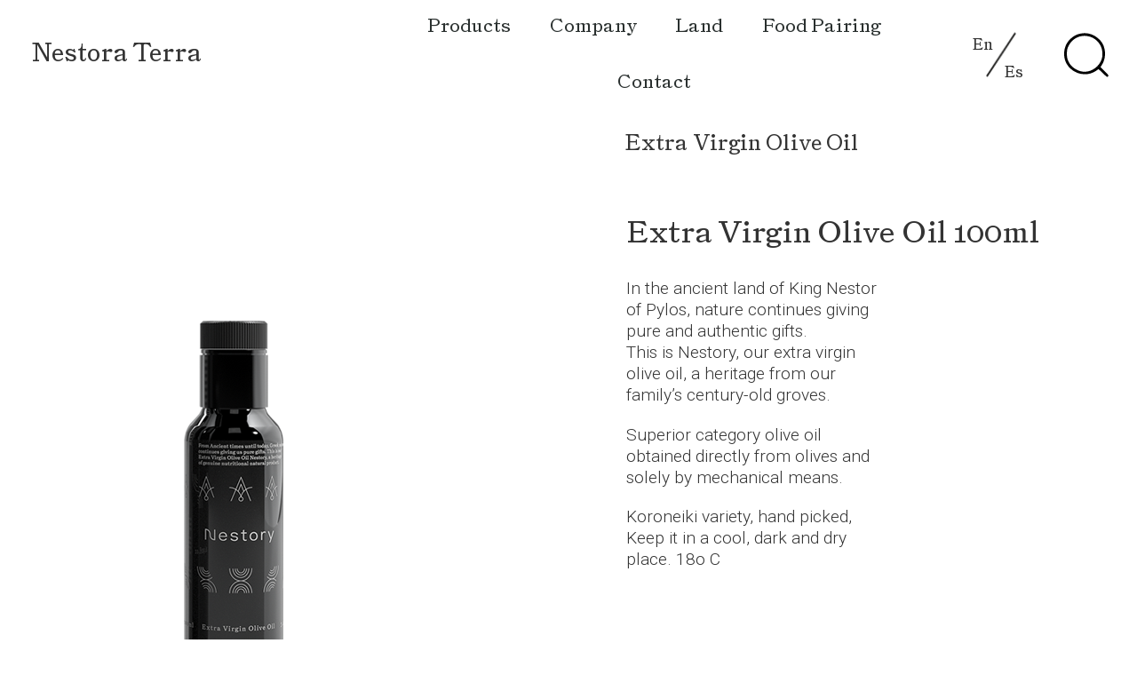

--- FILE ---
content_type: text/html; charset=UTF-8
request_url: https://nestoraterra.com/product/extra-virgin-olive-oil-100ml/
body_size: 18262
content:
<!doctype html>
<html lang="en-US">
<head>
	<meta charset="UTF-8">
	<meta name="viewport" content="width=device-width, initial-scale=1">
	<link rel="profile" href="https://gmpg.org/xfn/11">
	<title>Nestory | Nestora Terra</title>
<meta name='robots' content='max-image-preview:large' />
<link rel='dns-prefetch' href='//www.googletagmanager.com' />
<link rel="alternate" type="application/rss+xml" title="Nestora Terra &raquo; Feed" href="https://nestoraterra.com/feed/" />
<link rel="alternate" title="oEmbed (JSON)" type="application/json+oembed" href="https://nestoraterra.com/wp-json/oembed/1.0/embed?url=https%3A%2F%2Fnestoraterra.com%2Fproduct%2Fextra-virgin-olive-oil-100ml%2F" />
<link rel="alternate" title="oEmbed (XML)" type="text/xml+oembed" href="https://nestoraterra.com/wp-json/oembed/1.0/embed?url=https%3A%2F%2Fnestoraterra.com%2Fproduct%2Fextra-virgin-olive-oil-100ml%2F&#038;format=xml" />
		<style>
			.lazyload,
			.lazyloading {
				max-width: 100%;
			}
		</style>
		<style id='wp-img-auto-sizes-contain-inline-css'>
img:is([sizes=auto i],[sizes^="auto," i]){contain-intrinsic-size:3000px 1500px}
/*# sourceURL=wp-img-auto-sizes-contain-inline-css */
</style>
<style id='wp-emoji-styles-inline-css'>

	img.wp-smiley, img.emoji {
		display: inline !important;
		border: none !important;
		box-shadow: none !important;
		height: 1em !important;
		width: 1em !important;
		margin: 0 0.07em !important;
		vertical-align: -0.1em !important;
		background: none !important;
		padding: 0 !important;
	}
/*# sourceURL=wp-emoji-styles-inline-css */
</style>
<link rel='stylesheet' id='wp-block-library-css' href='https://nestoraterra.com/wp-includes/css/dist/block-library/style.min.css?ver=6.9' media='all' />
<style id='global-styles-inline-css'>
:root{--wp--preset--aspect-ratio--square: 1;--wp--preset--aspect-ratio--4-3: 4/3;--wp--preset--aspect-ratio--3-4: 3/4;--wp--preset--aspect-ratio--3-2: 3/2;--wp--preset--aspect-ratio--2-3: 2/3;--wp--preset--aspect-ratio--16-9: 16/9;--wp--preset--aspect-ratio--9-16: 9/16;--wp--preset--color--black: #000000;--wp--preset--color--cyan-bluish-gray: #abb8c3;--wp--preset--color--white: #ffffff;--wp--preset--color--pale-pink: #f78da7;--wp--preset--color--vivid-red: #cf2e2e;--wp--preset--color--luminous-vivid-orange: #ff6900;--wp--preset--color--luminous-vivid-amber: #fcb900;--wp--preset--color--light-green-cyan: #7bdcb5;--wp--preset--color--vivid-green-cyan: #00d084;--wp--preset--color--pale-cyan-blue: #8ed1fc;--wp--preset--color--vivid-cyan-blue: #0693e3;--wp--preset--color--vivid-purple: #9b51e0;--wp--preset--gradient--vivid-cyan-blue-to-vivid-purple: linear-gradient(135deg,rgb(6,147,227) 0%,rgb(155,81,224) 100%);--wp--preset--gradient--light-green-cyan-to-vivid-green-cyan: linear-gradient(135deg,rgb(122,220,180) 0%,rgb(0,208,130) 100%);--wp--preset--gradient--luminous-vivid-amber-to-luminous-vivid-orange: linear-gradient(135deg,rgb(252,185,0) 0%,rgb(255,105,0) 100%);--wp--preset--gradient--luminous-vivid-orange-to-vivid-red: linear-gradient(135deg,rgb(255,105,0) 0%,rgb(207,46,46) 100%);--wp--preset--gradient--very-light-gray-to-cyan-bluish-gray: linear-gradient(135deg,rgb(238,238,238) 0%,rgb(169,184,195) 100%);--wp--preset--gradient--cool-to-warm-spectrum: linear-gradient(135deg,rgb(74,234,220) 0%,rgb(151,120,209) 20%,rgb(207,42,186) 40%,rgb(238,44,130) 60%,rgb(251,105,98) 80%,rgb(254,248,76) 100%);--wp--preset--gradient--blush-light-purple: linear-gradient(135deg,rgb(255,206,236) 0%,rgb(152,150,240) 100%);--wp--preset--gradient--blush-bordeaux: linear-gradient(135deg,rgb(254,205,165) 0%,rgb(254,45,45) 50%,rgb(107,0,62) 100%);--wp--preset--gradient--luminous-dusk: linear-gradient(135deg,rgb(255,203,112) 0%,rgb(199,81,192) 50%,rgb(65,88,208) 100%);--wp--preset--gradient--pale-ocean: linear-gradient(135deg,rgb(255,245,203) 0%,rgb(182,227,212) 50%,rgb(51,167,181) 100%);--wp--preset--gradient--electric-grass: linear-gradient(135deg,rgb(202,248,128) 0%,rgb(113,206,126) 100%);--wp--preset--gradient--midnight: linear-gradient(135deg,rgb(2,3,129) 0%,rgb(40,116,252) 100%);--wp--preset--font-size--small: 13px;--wp--preset--font-size--medium: 20px;--wp--preset--font-size--large: 36px;--wp--preset--font-size--x-large: 42px;--wp--preset--spacing--20: 0.44rem;--wp--preset--spacing--30: 0.67rem;--wp--preset--spacing--40: 1rem;--wp--preset--spacing--50: 1.5rem;--wp--preset--spacing--60: 2.25rem;--wp--preset--spacing--70: 3.38rem;--wp--preset--spacing--80: 5.06rem;--wp--preset--shadow--natural: 6px 6px 9px rgba(0, 0, 0, 0.2);--wp--preset--shadow--deep: 12px 12px 50px rgba(0, 0, 0, 0.4);--wp--preset--shadow--sharp: 6px 6px 0px rgba(0, 0, 0, 0.2);--wp--preset--shadow--outlined: 6px 6px 0px -3px rgb(255, 255, 255), 6px 6px rgb(0, 0, 0);--wp--preset--shadow--crisp: 6px 6px 0px rgb(0, 0, 0);}:root { --wp--style--global--content-size: 800px;--wp--style--global--wide-size: 1200px; }:where(body) { margin: 0; }.wp-site-blocks > .alignleft { float: left; margin-right: 2em; }.wp-site-blocks > .alignright { float: right; margin-left: 2em; }.wp-site-blocks > .aligncenter { justify-content: center; margin-left: auto; margin-right: auto; }:where(.wp-site-blocks) > * { margin-block-start: 24px; margin-block-end: 0; }:where(.wp-site-blocks) > :first-child { margin-block-start: 0; }:where(.wp-site-blocks) > :last-child { margin-block-end: 0; }:root { --wp--style--block-gap: 24px; }:root :where(.is-layout-flow) > :first-child{margin-block-start: 0;}:root :where(.is-layout-flow) > :last-child{margin-block-end: 0;}:root :where(.is-layout-flow) > *{margin-block-start: 24px;margin-block-end: 0;}:root :where(.is-layout-constrained) > :first-child{margin-block-start: 0;}:root :where(.is-layout-constrained) > :last-child{margin-block-end: 0;}:root :where(.is-layout-constrained) > *{margin-block-start: 24px;margin-block-end: 0;}:root :where(.is-layout-flex){gap: 24px;}:root :where(.is-layout-grid){gap: 24px;}.is-layout-flow > .alignleft{float: left;margin-inline-start: 0;margin-inline-end: 2em;}.is-layout-flow > .alignright{float: right;margin-inline-start: 2em;margin-inline-end: 0;}.is-layout-flow > .aligncenter{margin-left: auto !important;margin-right: auto !important;}.is-layout-constrained > .alignleft{float: left;margin-inline-start: 0;margin-inline-end: 2em;}.is-layout-constrained > .alignright{float: right;margin-inline-start: 2em;margin-inline-end: 0;}.is-layout-constrained > .aligncenter{margin-left: auto !important;margin-right: auto !important;}.is-layout-constrained > :where(:not(.alignleft):not(.alignright):not(.alignfull)){max-width: var(--wp--style--global--content-size);margin-left: auto !important;margin-right: auto !important;}.is-layout-constrained > .alignwide{max-width: var(--wp--style--global--wide-size);}body .is-layout-flex{display: flex;}.is-layout-flex{flex-wrap: wrap;align-items: center;}.is-layout-flex > :is(*, div){margin: 0;}body .is-layout-grid{display: grid;}.is-layout-grid > :is(*, div){margin: 0;}body{padding-top: 0px;padding-right: 0px;padding-bottom: 0px;padding-left: 0px;}a:where(:not(.wp-element-button)){text-decoration: underline;}:root :where(.wp-element-button, .wp-block-button__link){background-color: #32373c;border-width: 0;color: #fff;font-family: inherit;font-size: inherit;font-style: inherit;font-weight: inherit;letter-spacing: inherit;line-height: inherit;padding-top: calc(0.667em + 2px);padding-right: calc(1.333em + 2px);padding-bottom: calc(0.667em + 2px);padding-left: calc(1.333em + 2px);text-decoration: none;text-transform: inherit;}.has-black-color{color: var(--wp--preset--color--black) !important;}.has-cyan-bluish-gray-color{color: var(--wp--preset--color--cyan-bluish-gray) !important;}.has-white-color{color: var(--wp--preset--color--white) !important;}.has-pale-pink-color{color: var(--wp--preset--color--pale-pink) !important;}.has-vivid-red-color{color: var(--wp--preset--color--vivid-red) !important;}.has-luminous-vivid-orange-color{color: var(--wp--preset--color--luminous-vivid-orange) !important;}.has-luminous-vivid-amber-color{color: var(--wp--preset--color--luminous-vivid-amber) !important;}.has-light-green-cyan-color{color: var(--wp--preset--color--light-green-cyan) !important;}.has-vivid-green-cyan-color{color: var(--wp--preset--color--vivid-green-cyan) !important;}.has-pale-cyan-blue-color{color: var(--wp--preset--color--pale-cyan-blue) !important;}.has-vivid-cyan-blue-color{color: var(--wp--preset--color--vivid-cyan-blue) !important;}.has-vivid-purple-color{color: var(--wp--preset--color--vivid-purple) !important;}.has-black-background-color{background-color: var(--wp--preset--color--black) !important;}.has-cyan-bluish-gray-background-color{background-color: var(--wp--preset--color--cyan-bluish-gray) !important;}.has-white-background-color{background-color: var(--wp--preset--color--white) !important;}.has-pale-pink-background-color{background-color: var(--wp--preset--color--pale-pink) !important;}.has-vivid-red-background-color{background-color: var(--wp--preset--color--vivid-red) !important;}.has-luminous-vivid-orange-background-color{background-color: var(--wp--preset--color--luminous-vivid-orange) !important;}.has-luminous-vivid-amber-background-color{background-color: var(--wp--preset--color--luminous-vivid-amber) !important;}.has-light-green-cyan-background-color{background-color: var(--wp--preset--color--light-green-cyan) !important;}.has-vivid-green-cyan-background-color{background-color: var(--wp--preset--color--vivid-green-cyan) !important;}.has-pale-cyan-blue-background-color{background-color: var(--wp--preset--color--pale-cyan-blue) !important;}.has-vivid-cyan-blue-background-color{background-color: var(--wp--preset--color--vivid-cyan-blue) !important;}.has-vivid-purple-background-color{background-color: var(--wp--preset--color--vivid-purple) !important;}.has-black-border-color{border-color: var(--wp--preset--color--black) !important;}.has-cyan-bluish-gray-border-color{border-color: var(--wp--preset--color--cyan-bluish-gray) !important;}.has-white-border-color{border-color: var(--wp--preset--color--white) !important;}.has-pale-pink-border-color{border-color: var(--wp--preset--color--pale-pink) !important;}.has-vivid-red-border-color{border-color: var(--wp--preset--color--vivid-red) !important;}.has-luminous-vivid-orange-border-color{border-color: var(--wp--preset--color--luminous-vivid-orange) !important;}.has-luminous-vivid-amber-border-color{border-color: var(--wp--preset--color--luminous-vivid-amber) !important;}.has-light-green-cyan-border-color{border-color: var(--wp--preset--color--light-green-cyan) !important;}.has-vivid-green-cyan-border-color{border-color: var(--wp--preset--color--vivid-green-cyan) !important;}.has-pale-cyan-blue-border-color{border-color: var(--wp--preset--color--pale-cyan-blue) !important;}.has-vivid-cyan-blue-border-color{border-color: var(--wp--preset--color--vivid-cyan-blue) !important;}.has-vivid-purple-border-color{border-color: var(--wp--preset--color--vivid-purple) !important;}.has-vivid-cyan-blue-to-vivid-purple-gradient-background{background: var(--wp--preset--gradient--vivid-cyan-blue-to-vivid-purple) !important;}.has-light-green-cyan-to-vivid-green-cyan-gradient-background{background: var(--wp--preset--gradient--light-green-cyan-to-vivid-green-cyan) !important;}.has-luminous-vivid-amber-to-luminous-vivid-orange-gradient-background{background: var(--wp--preset--gradient--luminous-vivid-amber-to-luminous-vivid-orange) !important;}.has-luminous-vivid-orange-to-vivid-red-gradient-background{background: var(--wp--preset--gradient--luminous-vivid-orange-to-vivid-red) !important;}.has-very-light-gray-to-cyan-bluish-gray-gradient-background{background: var(--wp--preset--gradient--very-light-gray-to-cyan-bluish-gray) !important;}.has-cool-to-warm-spectrum-gradient-background{background: var(--wp--preset--gradient--cool-to-warm-spectrum) !important;}.has-blush-light-purple-gradient-background{background: var(--wp--preset--gradient--blush-light-purple) !important;}.has-blush-bordeaux-gradient-background{background: var(--wp--preset--gradient--blush-bordeaux) !important;}.has-luminous-dusk-gradient-background{background: var(--wp--preset--gradient--luminous-dusk) !important;}.has-pale-ocean-gradient-background{background: var(--wp--preset--gradient--pale-ocean) !important;}.has-electric-grass-gradient-background{background: var(--wp--preset--gradient--electric-grass) !important;}.has-midnight-gradient-background{background: var(--wp--preset--gradient--midnight) !important;}.has-small-font-size{font-size: var(--wp--preset--font-size--small) !important;}.has-medium-font-size{font-size: var(--wp--preset--font-size--medium) !important;}.has-large-font-size{font-size: var(--wp--preset--font-size--large) !important;}.has-x-large-font-size{font-size: var(--wp--preset--font-size--x-large) !important;}
:root :where(.wp-block-pullquote){font-size: 1.5em;line-height: 1.6;}
/*# sourceURL=global-styles-inline-css */
</style>
<link rel='stylesheet' id='wpdm-fonticon-css' href='https://nestoraterra.com/wp-content/plugins/download-manager/assets/wpdm-iconfont/css/wpdm-icons.css?ver=6.9' media='all' />
<link rel='stylesheet' id='wpdm-front-css' href='https://nestoraterra.com/wp-content/plugins/download-manager/assets/css/front.min.css?ver=3.3.46' media='all' />
<link rel='stylesheet' id='wpdm-front-dark-css' href='https://nestoraterra.com/wp-content/plugins/download-manager/assets/css/front-dark.min.css?ver=3.3.46' media='all' />
<link rel='stylesheet' id='photoswipe-css' href='https://nestoraterra.com/wp-content/plugins/woocommerce/assets/css/photoswipe/photoswipe.min.css?ver=10.4.3' media='all' />
<link rel='stylesheet' id='photoswipe-default-skin-css' href='https://nestoraterra.com/wp-content/plugins/woocommerce/assets/css/photoswipe/default-skin/default-skin.min.css?ver=10.4.3' media='all' />
<link rel='stylesheet' id='woocommerce-layout-css' href='https://nestoraterra.com/wp-content/plugins/woocommerce/assets/css/woocommerce-layout.css?ver=10.4.3' media='all' />
<link rel='stylesheet' id='woocommerce-smallscreen-css' href='https://nestoraterra.com/wp-content/plugins/woocommerce/assets/css/woocommerce-smallscreen.css?ver=10.4.3' media='only screen and (max-width: 768px)' />
<link rel='stylesheet' id='woocommerce-general-css' href='https://nestoraterra.com/wp-content/plugins/woocommerce/assets/css/woocommerce.css?ver=10.4.3' media='all' />
<style id='woocommerce-inline-inline-css'>
.woocommerce form .form-row .required { visibility: visible; }
/*# sourceURL=woocommerce-inline-inline-css */
</style>
<link rel='stylesheet' id='trp-language-switcher-style-css' href='https://nestoraterra.com/wp-content/plugins/translatepress-multilingual/assets/css/trp-language-switcher.css?ver=3.0.7' media='all' />
<link rel='stylesheet' id='hello-elementor-theme-style-css' href='https://nestoraterra.com/wp-content/themes/hello-elementor/assets/css/theme.css?ver=3.4.5' media='all' />
<link rel='stylesheet' id='hello-elementor-child-style-css' href='https://nestoraterra.com/wp-content/themes/hello-theme-child-master/style.css?ver=1.0.0' media='all' />
<link rel='stylesheet' id='hello-elementor-css' href='https://nestoraterra.com/wp-content/themes/hello-elementor/assets/css/reset.css?ver=3.4.5' media='all' />
<link rel='stylesheet' id='hello-elementor-header-footer-css' href='https://nestoraterra.com/wp-content/themes/hello-elementor/assets/css/header-footer.css?ver=3.4.5' media='all' />
<link rel='stylesheet' id='elementor-frontend-css' href='https://nestoraterra.com/wp-content/plugins/elementor/assets/css/frontend.min.css?ver=3.34.1' media='all' />
<link rel='stylesheet' id='elementor-post-7-css' href='https://nestoraterra.com/wp-content/uploads/elementor/css/post-7.css?ver=1768487228' media='all' />
<link rel='stylesheet' id='widget-heading-css' href='https://nestoraterra.com/wp-content/plugins/elementor/assets/css/widget-heading.min.css?ver=3.34.1' media='all' />
<link rel='stylesheet' id='widget-nav-menu-css' href='https://nestoraterra.com/wp-content/plugins/elementor-pro/assets/css/widget-nav-menu.min.css?ver=3.34.0' media='all' />
<link rel='stylesheet' id='widget-image-css' href='https://nestoraterra.com/wp-content/plugins/elementor/assets/css/widget-image.min.css?ver=3.34.1' media='all' />
<link rel='stylesheet' id='e-animation-fadeInUp-css' href='https://nestoraterra.com/wp-content/plugins/elementor/assets/lib/animations/styles/fadeInUp.min.css?ver=3.34.1' media='all' />
<link rel='stylesheet' id='widget-posts-css' href='https://nestoraterra.com/wp-content/plugins/elementor-pro/assets/css/widget-posts.min.css?ver=3.34.0' media='all' />
<link rel='stylesheet' id='widget-search-form-css' href='https://nestoraterra.com/wp-content/plugins/elementor-pro/assets/css/widget-search-form.min.css?ver=3.34.0' media='all' />
<link rel='stylesheet' id='e-popup-css' href='https://nestoraterra.com/wp-content/plugins/elementor-pro/assets/css/conditionals/popup.min.css?ver=3.34.0' media='all' />
<link rel='stylesheet' id='elementor-post-36-css' href='https://nestoraterra.com/wp-content/uploads/elementor/css/post-36.css?ver=1768487228' media='all' />
<link rel='stylesheet' id='elementor-post-61-css' href='https://nestoraterra.com/wp-content/uploads/elementor/css/post-61.css?ver=1768487228' media='all' />
<link rel='stylesheet' id='elementor-post-490-css' href='https://nestoraterra.com/wp-content/uploads/elementor/css/post-490.css?ver=1768487785' media='all' />
<link rel='stylesheet' id='elementor-post-548-css' href='https://nestoraterra.com/wp-content/uploads/elementor/css/post-548.css?ver=1768487228' media='all' />
<link rel='stylesheet' id='ecs-styles-css' href='https://nestoraterra.com/wp-content/plugins/ele-custom-skin/assets/css/ecs-style.css?ver=3.1.9' media='all' />
<link rel='stylesheet' id='elementor-post-327-css' href='https://nestoraterra.com/wp-content/uploads/elementor/css/post-327.css?ver=1589900907' media='all' />
<link rel='stylesheet' id='elementor-post-430-css' href='https://nestoraterra.com/wp-content/uploads/elementor/css/post-430.css?ver=1594310998' media='all' />
<link rel='stylesheet' id='elementor-gf-roboto-css' href='https://fonts.googleapis.com/css?family=Roboto:100,100italic,200,200italic,300,300italic,400,400italic,500,500italic,600,600italic,700,700italic,800,800italic,900,900italic&#038;display=auto' media='all' />
<script src="https://nestoraterra.com/wp-includes/js/jquery/jquery.min.js?ver=3.7.1" id="jquery-core-js"></script>
<script src="https://nestoraterra.com/wp-includes/js/jquery/jquery-migrate.min.js?ver=3.4.1" id="jquery-migrate-js"></script>
<script src="https://nestoraterra.com/wp-content/plugins/download-manager/assets/js/wpdm.min.js?ver=6.9" id="wpdm-frontend-js-js"></script>
<script id="wpdm-frontjs-js-extra">
var wpdm_url = {"home":"https://nestoraterra.com/","site":"https://nestoraterra.com/","ajax":"https://nestoraterra.com/wp-admin/admin-ajax.php"};
var wpdm_js = {"spinner":"\u003Ci class=\"wpdm-icon wpdm-sun wpdm-spin\"\u003E\u003C/i\u003E","client_id":"37b3c9488fc03ad640aece16c792e3a0"};
var wpdm_strings = {"pass_var":"Password Verified!","pass_var_q":"Please click following button to start download.","start_dl":"Start Download"};
//# sourceURL=wpdm-frontjs-js-extra
</script>
<script src="https://nestoraterra.com/wp-content/plugins/download-manager/assets/js/front.min.js?ver=3.3.46" id="wpdm-frontjs-js"></script>
<script src="https://nestoraterra.com/wp-content/plugins/woocommerce/assets/js/jquery-blockui/jquery.blockUI.min.js?ver=2.7.0-wc.10.4.3" id="wc-jquery-blockui-js" defer data-wp-strategy="defer"></script>
<script id="wc-add-to-cart-js-extra">
var wc_add_to_cart_params = {"ajax_url":"/wp-admin/admin-ajax.php","wc_ajax_url":"/?wc-ajax=%%endpoint%%","i18n_view_cart":"View cart","cart_url":"https://nestoraterra.com","is_cart":"","cart_redirect_after_add":"no"};
//# sourceURL=wc-add-to-cart-js-extra
</script>
<script src="https://nestoraterra.com/wp-content/plugins/woocommerce/assets/js/frontend/add-to-cart.min.js?ver=10.4.3" id="wc-add-to-cart-js" defer data-wp-strategy="defer"></script>
<script src="https://nestoraterra.com/wp-content/plugins/woocommerce/assets/js/zoom/jquery.zoom.min.js?ver=1.7.21-wc.10.4.3" id="wc-zoom-js" defer data-wp-strategy="defer"></script>
<script src="https://nestoraterra.com/wp-content/plugins/woocommerce/assets/js/flexslider/jquery.flexslider.min.js?ver=2.7.2-wc.10.4.3" id="wc-flexslider-js" defer data-wp-strategy="defer"></script>
<script src="https://nestoraterra.com/wp-content/plugins/woocommerce/assets/js/photoswipe/photoswipe.min.js?ver=4.1.1-wc.10.4.3" id="wc-photoswipe-js" defer data-wp-strategy="defer"></script>
<script src="https://nestoraterra.com/wp-content/plugins/woocommerce/assets/js/photoswipe/photoswipe-ui-default.min.js?ver=4.1.1-wc.10.4.3" id="wc-photoswipe-ui-default-js" defer data-wp-strategy="defer"></script>
<script id="wc-single-product-js-extra">
var wc_single_product_params = {"i18n_required_rating_text":"Please select a rating","i18n_rating_options":["1 of 5 stars","2 of 5 stars","3 of 5 stars","4 of 5 stars","5 of 5 stars"],"i18n_product_gallery_trigger_text":"View full-screen image gallery","review_rating_required":"yes","flexslider":{"rtl":false,"animation":"slide","smoothHeight":true,"directionNav":false,"controlNav":"thumbnails","slideshow":false,"animationSpeed":500,"animationLoop":false,"allowOneSlide":false},"zoom_enabled":"1","zoom_options":[],"photoswipe_enabled":"1","photoswipe_options":{"shareEl":false,"closeOnScroll":false,"history":false,"hideAnimationDuration":0,"showAnimationDuration":0},"flexslider_enabled":"1"};
//# sourceURL=wc-single-product-js-extra
</script>
<script src="https://nestoraterra.com/wp-content/plugins/woocommerce/assets/js/frontend/single-product.min.js?ver=10.4.3" id="wc-single-product-js" defer data-wp-strategy="defer"></script>
<script src="https://nestoraterra.com/wp-content/plugins/woocommerce/assets/js/js-cookie/js.cookie.min.js?ver=2.1.4-wc.10.4.3" id="wc-js-cookie-js" defer data-wp-strategy="defer"></script>
<script id="woocommerce-js-extra">
var woocommerce_params = {"ajax_url":"/wp-admin/admin-ajax.php","wc_ajax_url":"/?wc-ajax=%%endpoint%%","i18n_password_show":"Show password","i18n_password_hide":"Hide password"};
//# sourceURL=woocommerce-js-extra
</script>
<script src="https://nestoraterra.com/wp-content/plugins/woocommerce/assets/js/frontend/woocommerce.min.js?ver=10.4.3" id="woocommerce-js" defer data-wp-strategy="defer"></script>
<script src="https://nestoraterra.com/wp-content/plugins/translatepress-multilingual/assets/js/trp-frontend-compatibility.js?ver=3.0.7" id="trp-frontend-compatibility-js"></script>
<script id="ecs_ajax_load-js-extra">
var ecs_ajax_params = {"ajaxurl":"https://nestoraterra.com/wp-admin/admin-ajax.php","posts":"{\"page\":0,\"product\":\"extra-virgin-olive-oil-100ml\",\"post_type\":\"product\",\"name\":\"extra-virgin-olive-oil-100ml\",\"error\":\"\",\"m\":\"\",\"p\":0,\"post_parent\":\"\",\"subpost\":\"\",\"subpost_id\":\"\",\"attachment\":\"\",\"attachment_id\":0,\"pagename\":\"\",\"page_id\":0,\"second\":\"\",\"minute\":\"\",\"hour\":\"\",\"day\":0,\"monthnum\":0,\"year\":0,\"w\":0,\"category_name\":\"\",\"tag\":\"\",\"cat\":\"\",\"tag_id\":\"\",\"author\":\"\",\"author_name\":\"\",\"feed\":\"\",\"tb\":\"\",\"paged\":0,\"meta_key\":\"\",\"meta_value\":\"\",\"preview\":\"\",\"s\":\"\",\"sentence\":\"\",\"title\":\"\",\"fields\":\"all\",\"menu_order\":\"\",\"embed\":\"\",\"category__in\":[],\"category__not_in\":[],\"category__and\":[],\"post__in\":[],\"post__not_in\":[],\"post_name__in\":[],\"tag__in\":[],\"tag__not_in\":[],\"tag__and\":[],\"tag_slug__in\":[],\"tag_slug__and\":[],\"post_parent__in\":[],\"post_parent__not_in\":[],\"author__in\":[],\"author__not_in\":[],\"search_columns\":[],\"ignore_sticky_posts\":false,\"suppress_filters\":false,\"cache_results\":true,\"update_post_term_cache\":true,\"update_menu_item_cache\":false,\"lazy_load_term_meta\":true,\"update_post_meta_cache\":true,\"posts_per_page\":10,\"nopaging\":false,\"comments_per_page\":\"50\",\"no_found_rows\":false,\"order\":\"DESC\"}"};
//# sourceURL=ecs_ajax_load-js-extra
</script>
<script src="https://nestoraterra.com/wp-content/plugins/ele-custom-skin/assets/js/ecs_ajax_pagination.js?ver=3.1.9" id="ecs_ajax_load-js"></script>
<script src="https://nestoraterra.com/wp-content/plugins/ele-custom-skin/assets/js/ecs.js?ver=3.1.9" id="ecs-script-js"></script>
<link rel="https://api.w.org/" href="https://nestoraterra.com/wp-json/" /><link rel="alternate" title="JSON" type="application/json" href="https://nestoraterra.com/wp-json/wp/v2/product/881" /><link rel="EditURI" type="application/rsd+xml" title="RSD" href="https://nestoraterra.com/xmlrpc.php?rsd" />
<meta name="generator" content="WordPress 6.9" />
<meta name="generator" content="WooCommerce 10.4.3" />
<link rel='shortlink' href='https://nestoraterra.com/?p=881' />
<meta name="generator" content="Site Kit by Google 1.170.0" /><link rel="alternate" hreflang="en-US" href="https://nestoraterra.com/product/extra-virgin-olive-oil-100ml/"/>
<link rel="alternate" hreflang="es-ES" href="https://nestoraterra.com/product/extra-virgin-olive-oil-100ml/?lang=es"/>
<link rel="alternate" hreflang="en" href="https://nestoraterra.com/product/extra-virgin-olive-oil-100ml/"/>
<link rel="alternate" hreflang="es" href="https://nestoraterra.com/product/extra-virgin-olive-oil-100ml/?lang=es"/>
<link rel="apple-touch-icon" sizes="120x120" href="/wp-content/uploads/fbrfg/apple-touch-icon.png">
<link rel="icon" type="image/png" sizes="32x32" href="/wp-content/uploads/fbrfg/favicon-32x32.png">
<link rel="icon" type="image/png" sizes="16x16" href="/wp-content/uploads/fbrfg/favicon-16x16.png">
<link rel="manifest" href="/wp-content/uploads/fbrfg/site.webmanifest">
<link rel="mask-icon" href="/wp-content/uploads/fbrfg/safari-pinned-tab.svg" color="#fff">
<link rel="shortcut icon" href="/wp-content/uploads/fbrfg/favicon.ico">
<meta name="msapplication-TileColor" content="#ffffff">
<meta name="msapplication-config" content="/wp-content/uploads/fbrfg/browserconfig.xml">
<meta name="theme-color" content="#ffffff">		<script>
			document.documentElement.className = document.documentElement.className.replace('no-js', 'js');
		</script>
				<style>
			.no-js img.lazyload {
				display: none;
			}

			figure.wp-block-image img.lazyloading {
				min-width: 150px;
			}

			.lazyload,
			.lazyloading {
				--smush-placeholder-width: 100px;
				--smush-placeholder-aspect-ratio: 1/1;
				width: var(--smush-image-width, var(--smush-placeholder-width)) !important;
				aspect-ratio: var(--smush-image-aspect-ratio, var(--smush-placeholder-aspect-ratio)) !important;
			}

						.lazyload, .lazyloading {
				opacity: 0;
			}

			.lazyloaded {
				opacity: 1;
				transition: opacity 400ms;
				transition-delay: 0ms;
			}

					</style>
		<meta name="description" content="Extra Virgin Olive Oil 100ml">
	<noscript><style>.woocommerce-product-gallery{ opacity: 1 !important; }</style></noscript>
						<!-- Google Analytics tracking code output by Beehive Analytics Pro -->
						<script async src="https://www.googletagmanager.com/gtag/js?id=G-256622672&l=beehiveDataLayer"></script>
		<script>
						window.beehiveDataLayer = window.beehiveDataLayer || [];
			function beehive_ga() {beehiveDataLayer.push(arguments);}
			beehive_ga('js', new Date())
						beehive_ga('config', 'G-256622672', {
				'anonymize_ip': false,
				'allow_google_signals': false,
			})
					</script>
		<meta name="generator" content="Elementor 3.34.1; features: e_font_icon_svg, additional_custom_breakpoints; settings: css_print_method-external, google_font-enabled, font_display-auto">
<link rel="canonical" href="https://nestoraterra.com/product/extra-virgin-olive-oil-100ml/" />
<meta name="description" content="Extra Virgin Olive Oil 100ml" />
<script type="application/ld+json">{"@context":"https:\/\/schema.org","@graph":[{"@type":"Organization","@id":"https:\/\/nestoraterra.com\/#schema-publishing-organization","url":"https:\/\/nestoraterra.com","name":"Nestora Terra"},{"@type":"WebSite","@id":"https:\/\/nestoraterra.com\/#schema-website","url":"https:\/\/nestoraterra.com","name":"Nestora Terra","encoding":"UTF-8","potentialAction":{"@type":"SearchAction","target":"https:\/\/nestoraterra.com\/search\/{search_term_string}\/","query-input":"required name=search_term_string"}},{"@type":"BreadcrumbList","@id":"https:\/\/nestoraterra.com\/product\/extra-virgin-olive-oil-100ml?page&product=extra-virgin-olive-oil-100ml&post_type=product&name=extra-virgin-olive-oil-100ml\/#breadcrumb","itemListElement":[{"@type":"ListItem","position":1,"name":"Home","item":"https:\/\/nestoraterra.com"},{"@type":"ListItem","position":2,"name":"Nestory"}]},{"@type":"Person","@id":"https:\/\/nestoraterra.com\/author\/nikolas\/#schema-author","name":"Nikolas","url":"https:\/\/nestoraterra.com\/author\/nikolas\/"}]}</script>
<meta name="twitter:card" content="summary_large_image" />
<meta name="twitter:title" content="Nestory | Nestora Terra" />
<meta name="twitter:description" content="Extra Virgin Olive Oil 100ml" />
<meta name="twitter:image" content="https://nestoraterra.com/wp-content/uploads/2020/06/nestory_plain_snall_RETINA-1.png" />
<!-- /SEO -->
			<style>
				.e-con.e-parent:nth-of-type(n+4):not(.e-lazyloaded):not(.e-no-lazyload),
				.e-con.e-parent:nth-of-type(n+4):not(.e-lazyloaded):not(.e-no-lazyload) * {
					background-image: none !important;
				}
				@media screen and (max-height: 1024px) {
					.e-con.e-parent:nth-of-type(n+3):not(.e-lazyloaded):not(.e-no-lazyload),
					.e-con.e-parent:nth-of-type(n+3):not(.e-lazyloaded):not(.e-no-lazyload) * {
						background-image: none !important;
					}
				}
				@media screen and (max-height: 640px) {
					.e-con.e-parent:nth-of-type(n+2):not(.e-lazyloaded):not(.e-no-lazyload),
					.e-con.e-parent:nth-of-type(n+2):not(.e-lazyloaded):not(.e-no-lazyload) * {
						background-image: none !important;
					}
				}
			</style>
			<meta name="generator" content="WordPress Download Manager 3.3.46" />
                <style>
        /* WPDM Link Template Styles */        </style>
                <style>

            :root {
                --color-primary: #4a8eff;
                --color-primary-rgb: 74, 142, 255;
                --color-primary-hover: #5998ff;
                --color-primary-active: #3281ff;
                --clr-sec: #6c757d;
                --clr-sec-rgb: 108, 117, 125;
                --clr-sec-hover: #6c757d;
                --clr-sec-active: #6c757d;
                --color-secondary: #6c757d;
                --color-secondary-rgb: 108, 117, 125;
                --color-secondary-hover: #6c757d;
                --color-secondary-active: #6c757d;
                --color-success: #018e11;
                --color-success-rgb: 1, 142, 17;
                --color-success-hover: #0aad01;
                --color-success-active: #0c8c01;
                --color-info: #2CA8FF;
                --color-info-rgb: 44, 168, 255;
                --color-info-hover: #2CA8FF;
                --color-info-active: #2CA8FF;
                --color-warning: #FFB236;
                --color-warning-rgb: 255, 178, 54;
                --color-warning-hover: #FFB236;
                --color-warning-active: #FFB236;
                --color-danger: #ff5062;
                --color-danger-rgb: 255, 80, 98;
                --color-danger-hover: #ff5062;
                --color-danger-active: #ff5062;
                --color-green: #30b570;
                --color-blue: #0073ff;
                --color-purple: #8557D3;
                --color-red: #ff5062;
                --color-muted: rgba(69, 89, 122, 0.6);
                --wpdm-font: "Sen", -apple-system, BlinkMacSystemFont, "Segoe UI", Roboto, Helvetica, Arial, sans-serif, "Apple Color Emoji", "Segoe UI Emoji", "Segoe UI Symbol";
            }

            .wpdm-download-link.btn.btn-primary {
                border-radius: 4px;
            }


        </style>
        </head>
<body class="wp-singular product-template-default single single-product postid-881 wp-custom-logo wp-embed-responsive wp-theme-hello-elementor wp-child-theme-hello-theme-child-master theme-hello-elementor woocommerce woocommerce-page woocommerce-no-js translatepress-en_US hello-elementor-default elementor-default elementor-template-full-width elementor-kit-7 elementor-page-490">


<a class="skip-link screen-reader-text" href="#content">Skip to content</a>

		<header data-elementor-type="header" data-elementor-id="36" class="elementor elementor-36 elementor-location-header" data-elementor-post-type="elementor_library">
					<header class="elementor-section elementor-top-section elementor-element elementor-element-54e5efe3 elementor-section-content-middle elementor-section-height-min-height elementor-section-full_width header elementor-section-height-default elementor-section-items-middle" data-id="54e5efe3" data-element_type="section" data-settings="{&quot;background_background&quot;:&quot;classic&quot;}">
						<div class="elementor-container elementor-column-gap-no">
					<div class="elementor-column elementor-col-25 elementor-top-column elementor-element elementor-element-3faae875" data-id="3faae875" data-element_type="column">
			<div class="elementor-widget-wrap elementor-element-populated">
						<div class="elementor-element elementor-element-ef7a0f2 elementor-widget elementor-widget-theme-site-title elementor-widget-heading" data-id="ef7a0f2" data-element_type="widget" data-widget_type="theme-site-title.default">
				<div class="elementor-widget-container">
					<h2 class="elementor-heading-title elementor-size-default"><a href="https://nestoraterra.com">Nestora Terra</a></h2>				</div>
				</div>
					</div>
		</div>
				<div class="elementor-column elementor-col-25 elementor-top-column elementor-element elementor-element-511bc2bf" data-id="511bc2bf" data-element_type="column">
			<div class="elementor-widget-wrap elementor-element-populated">
						<div class="elementor-element elementor-element-269a04ab elementor-nav-menu__align-center elementor-nav-menu--stretch elementor-nav-menu--dropdown-tablet elementor-nav-menu__text-align-aside elementor-nav-menu--toggle elementor-nav-menu--burger elementor-widget elementor-widget-nav-menu" data-id="269a04ab" data-element_type="widget" data-settings="{&quot;full_width&quot;:&quot;stretch&quot;,&quot;submenu_icon&quot;:{&quot;value&quot;:&quot;&lt;i aria-hidden=\&quot;true\&quot; class=\&quot;\&quot;&gt;&lt;\/i&gt;&quot;,&quot;library&quot;:&quot;&quot;},&quot;layout&quot;:&quot;horizontal&quot;,&quot;toggle&quot;:&quot;burger&quot;}" data-widget_type="nav-menu.default">
				<div class="elementor-widget-container">
								<nav aria-label="Menu" class="elementor-nav-menu--main elementor-nav-menu__container elementor-nav-menu--layout-horizontal e--pointer-none">
				<ul id="menu-1-269a04ab" class="elementor-nav-menu"><li class="menu-item menu-item-type-post_type menu-item-object-page menu-item-42"><a href="https://nestoraterra.com/products/" class="elementor-item">Products</a></li>
<li class="menu-item menu-item-type-post_type menu-item-object-page menu-item-47"><a href="https://nestoraterra.com/company/" class="elementor-item">Company</a></li>
<li class="menu-item menu-item-type-post_type menu-item-object-page menu-item-41"><a href="https://nestoraterra.com/land/" class="elementor-item">Land</a></li>
<li class="menu-item menu-item-type-post_type menu-item-object-page menu-item-39"><a href="https://nestoraterra.com/food-pairing/" class="elementor-item">Food Pairing</a></li>
<li class="menu-item menu-item-type-post_type menu-item-object-page menu-item-40"><a href="https://nestoraterra.com/contact/" class="elementor-item">Contact</a></li>
<li class="menu-item menu-item-type-custom menu-item-object-custom menu-item-989"><a href="#" class="elementor-item elementor-item-anchor"><div class="language-switcher-mobile"><a class="elementor-item elementor-item-anchor language-switcher" href="?lang=en">En</a>/<a class="elementor-item elementor-item-anchor language-switcher" href="?lang=es">Es</a></div></a></li>
</ul>			</nav>
					<div class="elementor-menu-toggle" role="button" tabindex="0" aria-label="Menu Toggle" aria-expanded="false">
			<svg aria-hidden="true" role="presentation" class="elementor-menu-toggle__icon--open e-font-icon-svg e-eicon-menu-bar" viewBox="0 0 1000 1000" xmlns="http://www.w3.org/2000/svg"><path d="M104 333H896C929 333 958 304 958 271S929 208 896 208H104C71 208 42 237 42 271S71 333 104 333ZM104 583H896C929 583 958 554 958 521S929 458 896 458H104C71 458 42 487 42 521S71 583 104 583ZM104 833H896C929 833 958 804 958 771S929 708 896 708H104C71 708 42 737 42 771S71 833 104 833Z"></path></svg><svg aria-hidden="true" role="presentation" class="elementor-menu-toggle__icon--close e-font-icon-svg e-eicon-close" viewBox="0 0 1000 1000" xmlns="http://www.w3.org/2000/svg"><path d="M742 167L500 408 258 167C246 154 233 150 217 150 196 150 179 158 167 167 154 179 150 196 150 212 150 229 154 242 171 254L408 500 167 742C138 771 138 800 167 829 196 858 225 858 254 829L496 587 738 829C750 842 767 846 783 846 800 846 817 842 829 829 842 817 846 804 846 783 846 767 842 750 829 737L588 500 833 258C863 229 863 200 833 171 804 137 775 137 742 167Z"></path></svg>		</div>
					<nav class="elementor-nav-menu--dropdown elementor-nav-menu__container" aria-hidden="true">
				<ul id="menu-2-269a04ab" class="elementor-nav-menu"><li class="menu-item menu-item-type-post_type menu-item-object-page menu-item-42"><a href="https://nestoraterra.com/products/" class="elementor-item" tabindex="-1">Products</a></li>
<li class="menu-item menu-item-type-post_type menu-item-object-page menu-item-47"><a href="https://nestoraterra.com/company/" class="elementor-item" tabindex="-1">Company</a></li>
<li class="menu-item menu-item-type-post_type menu-item-object-page menu-item-41"><a href="https://nestoraterra.com/land/" class="elementor-item" tabindex="-1">Land</a></li>
<li class="menu-item menu-item-type-post_type menu-item-object-page menu-item-39"><a href="https://nestoraterra.com/food-pairing/" class="elementor-item" tabindex="-1">Food Pairing</a></li>
<li class="menu-item menu-item-type-post_type menu-item-object-page menu-item-40"><a href="https://nestoraterra.com/contact/" class="elementor-item" tabindex="-1">Contact</a></li>
<li class="menu-item menu-item-type-custom menu-item-object-custom menu-item-989"><a href="#" class="elementor-item elementor-item-anchor" tabindex="-1"><div class="language-switcher-mobile"><a class="elementor-item elementor-item-anchor language-switcher" href="?lang=en">En</a>/<a class="elementor-item elementor-item-anchor language-switcher" href="?lang=es">Es</a></div></a></li>
</ul>			</nav>
						</div>
				</div>
					</div>
		</div>
				<div class="elementor-column elementor-col-25 elementor-top-column elementor-element elementor-element-1b40ffe elementor-hidden-tablet elementor-hidden-phone" data-id="1b40ffe" data-element_type="column">
			<div class="elementor-widget-wrap elementor-element-populated">
						<div class="elementor-element elementor-element-30037eb elementor-widget elementor-widget-html" data-id="30037eb" data-element_type="widget" data-widget_type="html.default">
				<div class="elementor-widget-container">
					<div class="language-switcher-desktop">
<a class="elementor-item elementor-item-anchor language-switcher lang-en" href="?lang=en">En</a>
<img class="lang-separator lazyload" data-src="https://nestoraterra.com/wp-content/uploads/2020/08/separator.png" src="[data-uri]" style="--smush-placeholder-width: 70px; --smush-placeholder-aspect-ratio: 70/103;">
<a class="elementor-item elementor-item-anchor language-switcher lang-es" href="?lang=es">Es</a>
</div>				</div>
				</div>
					</div>
		</div>
				<div class="elementor-column elementor-col-25 elementor-top-column elementor-element elementor-element-6340daaa" data-id="6340daaa" data-element_type="column">
			<div class="elementor-widget-wrap elementor-element-populated">
						<div class="elementor-element elementor-element-8bad14e elementor-view-default elementor-widget elementor-widget-icon" data-id="8bad14e" data-element_type="widget" data-widget_type="icon.default">
				<div class="elementor-widget-container">
							<div class="elementor-icon-wrapper">
			<a class="elementor-icon" href="#elementor-action%3Aaction%3Dpopup%3Aopen%26settings%3DeyJpZCI6IjU0OCIsInRvZ2dsZSI6dHJ1ZX0%3D">
			<svg xmlns="http://www.w3.org/2000/svg" width="101.000000pt" height="100.000000pt" viewBox="0 0 101.000000 100.000000" preserveAspectRatio="xMidYMid meet"><g transform="translate(0.000000,100.000000) scale(0.100000,-0.100000)" fill="#000000" stroke="none"><path d="M360 986 c-80 -17 -144 -51 -211 -113 -101 -94 -149 -206 -149 -349 0 -130 48 -241 142 -331 162 -153 415 -173 590 -47 l50 36 94 -92 c51 -51 99 -90 105 -88 7 2 17 12 23 21 9 14 -5 33 -83 111 l-94 94 33 51 c88 138 93 335 13 483 -37 67 -130 153 -205 188 -104 49 -199 60 -308 36z m205 -62 c119 -30 216 -111 269 -224 39 -83 48 -209 21 -289 -55 -168 -221 -291 -390 -291 -121 0 -268 77 -333 175 -56 85 -74 148 -70 250 2 76 8 100 35 157 85 180 279 272 468 222z"></path></g></svg>			</a>
		</div>
						</div>
				</div>
					</div>
		</div>
					</div>
		</header>
				<section class="elementor-section elementor-top-section elementor-element elementor-element-2be7b56 elementor-section-full_width menu-button-wrapper elementor-section-height-default elementor-section-height-default" data-id="2be7b56" data-element_type="section">
						<div class="elementor-container elementor-column-gap-default">
					<div class="elementor-column elementor-col-100 elementor-top-column elementor-element elementor-element-b6fb391" data-id="b6fb391" data-element_type="column">
			<div class="elementor-widget-wrap elementor-element-populated">
						<div class="elementor-element elementor-element-92f1df3 site-title elementor-widget elementor-widget-image" data-id="92f1df3" data-element_type="widget" data-widget_type="image.default">
				<div class="elementor-widget-container">
																<a href="https://nestoraterra.com">
							<img data-src="https://nestoraterra.com/wp-content/uploads/elementor/thumbs/menu-title-oq50yqi9mscv1rdrb2fzt7csg6lff338r0fla824i6.png" title="Menu Title" alt="Menu Title" src="[data-uri]" class="lazyload" style="--smush-placeholder-width: 228px; --smush-placeholder-aspect-ratio: 228/59;" />								</a>
															</div>
				</div>
				<div class="elementor-element elementor-element-35a20f9 menu-button elementor-widget elementor-widget-image" data-id="35a20f9" data-element_type="widget" data-widget_type="image.default">
				<div class="elementor-widget-container">
															<img data-src="https://nestoraterra.com/wp-content/uploads/elementor/thumbs/menu-1-oq50ysdwnc79lssg440ajcb5pfvudib855ycfbk0ni.png" title="Menu" alt="Menu" src="[data-uri]" class="lazyload" style="--smush-placeholder-width: 116px; --smush-placeholder-aspect-ratio: 116/59;" />															</div>
				</div>
				<div class="elementor-element elementor-element-f6e54c0 elementor-widget elementor-widget-html" data-id="f6e54c0" data-element_type="widget" data-widget_type="html.default">
				<div class="elementor-widget-container">
					<script>
    //Menu interactitivy and functionality on desktop
    (function ($) {
        if ($(window).width() >= 767) {
            $(window).scroll(function() {
              if ($(window).scrollTop() > 120) {
                    $('.header').slideUp();
                    $('.menu-button, .menu-button-wrapper, .site-title').slideDown();
              } else {
                    $('.header').slideDown();
                    $('.menu-button, .site-title').slideUp();
              }
            });
            $('.elementor-element-92f1df3').find('img').each(function () {
                $(this).addClass('site-title-img');
            });
        
            $('.elementor-element-35a20f9').find('img').each(function () {
                $(this).addClass('menu-button-img');
            });
            $('.menu-button-img').click(function() {
                $('.header').slideDown();
                $('.menu-button, .site-title').slideUp();
            });
        }
    })(jQuery); //end
    //Remove empty links from WP menu
    (function ($) {
        $("a").each(function() {
            var href = $(this).attr("href");
            if(href == '#') {
                $(this).remove();
            }
        });
    })(jQuery); //end
</script>				</div>
				</div>
					</div>
		</div>
					</div>
		</section>
				</header>
		<div class="woocommerce-notices-wrapper"></div>		<div data-elementor-type="product" data-elementor-id="490" class="elementor elementor-490 elementor-location-single post-881 product type-product status-publish has-post-thumbnail product_cat-oil first instock shipping-taxable product-type-simple product" data-elementor-post-type="elementor_library">
					<section class="elementor-section elementor-top-section elementor-element elementor-element-c1cece3 elementor-section-full_width elementor-section-height-default elementor-section-height-default" data-id="c1cece3" data-element_type="section">
						<div class="elementor-container elementor-column-gap-default">
					<div class="elementor-column elementor-col-100 elementor-top-column elementor-element elementor-element-9386472" data-id="9386472" data-element_type="column">
			<div class="elementor-widget-wrap elementor-element-populated">
						<section class="elementor-section elementor-inner-section elementor-element elementor-element-371d487 elementor-section-full_width elementor-section-height-default elementor-section-height-default" data-id="371d487" data-element_type="section">
						<div class="elementor-container elementor-column-gap-default">
					<div class="elementor-column elementor-col-50 elementor-inner-column elementor-element elementor-element-3d16341" data-id="3d16341" data-element_type="column">
			<div class="elementor-widget-wrap elementor-element-populated">
						<div class="elementor-element elementor-element-a76c3b9 elementor-widget elementor-widget-image" data-id="a76c3b9" data-element_type="widget" data-widget_type="image.default">
				<div class="elementor-widget-container">
															<img fetchpriority="high" width="169" height="585" src="https://nestoraterra.com/wp-content/uploads/2020/06/nestory_plain_snall_RETINA-1.png" class="attachment-large size-large wp-image-892" alt="Nestory Plain Snall RETINA" srcset="https://nestoraterra.com/wp-content/uploads/2020/06/nestory_plain_snall_RETINA-1.png 169w, https://nestoraterra.com/wp-content/uploads/2020/06/nestory_plain_snall_RETINA-1-87x300.png 87w" sizes="(max-width: 169px) 100vw, 169px" />															</div>
				</div>
					</div>
		</div>
				<div class="elementor-column elementor-col-50 elementor-inner-column elementor-element elementor-element-06c1285" data-id="06c1285" data-element_type="column">
			<div class="elementor-widget-wrap elementor-element-populated">
						<div class="elementor-element elementor-element-9e7319a elementor-widget elementor-widget-heading" data-id="9e7319a" data-element_type="widget" data-widget_type="heading.default">
				<div class="elementor-widget-container">
					<h2 class="elementor-heading-title elementor-size-default">Extra Virgin Olive Oil</h2>				</div>
				</div>
				<div class="elementor-element elementor-element-8ca3625 elementor-widget elementor-widget-heading" data-id="8ca3625" data-element_type="widget" data-widget_type="heading.default">
				<div class="elementor-widget-container">
					<h2 class="elementor-heading-title elementor-size-default">Extra Virgin Olive Oil 100ml</h2>				</div>
				</div>
				<div class="elementor-element elementor-element-86623b5 elementor-widget elementor-widget-text-editor" data-id="86623b5" data-element_type="widget" data-widget_type="text-editor.default">
				<div class="elementor-widget-container">
									<p>In the ancient land of King Nestor of Pylos, nature continues giving pure and authentic gifts.<br />
This is Nestory, our extra virgin olive oil, a heritage from our family’s century-old groves.</p>
<p>Superior category olive oil obtained directly from olives and solely by mechanical means.</p>
<p>Koroneiki variety, hand picked, Keep it in a cool, dark and dry place. 18o C</p>
								</div>
				</div>
				<div class="elementor-element elementor-element-530686b elementor-hidden-desktop elementor-hidden-tablet elementor-hidden-phone elementor-widget elementor-widget-button" data-id="530686b" data-element_type="widget" data-widget_type="button.default">
				<div class="elementor-widget-container">
									<div class="elementor-button-wrapper">
					<a class="elementor-button elementor-button-link elementor-size-sm" href="https://nestoraterra.com/specsbottled/">
						<span class="elementor-button-content-wrapper">
									<span class="elementor-button-text"> Check The Chemical Specifications</span>
					</span>
					</a>
				</div>
								</div>
				</div>
					</div>
		</div>
					</div>
		</section>
					</div>
		</div>
					</div>
		</section>
				<section class="elementor-section elementor-top-section elementor-element elementor-element-31bf8e3 elementor-section-full_width elementor-section-height-default elementor-section-height-default" data-id="31bf8e3" data-element_type="section">
						<div class="elementor-container elementor-column-gap-default">
					<div class="elementor-column elementor-col-100 elementor-top-column elementor-element elementor-element-122d68e elementor-hidden-phone" data-id="122d68e" data-element_type="column">
			<div class="elementor-widget-wrap elementor-element-populated">
						<div class="elementor-element elementor-element-189a52b elementor-widget elementor-widget-heading" data-id="189a52b" data-element_type="widget" data-widget_type="heading.default">
				<div class="elementor-widget-container">
					<h6 class="elementor-heading-title elementor-size-default">Similar Products</h6>				</div>
				</div>
				<div class="elementor-element elementor-element-2029e67 elementor-grid-4 elementor-posts--align-center elementor-posts--thumbnail-top elementor-grid-tablet-2 elementor-grid-mobile-1 elementor-widget elementor-widget-posts" data-id="2029e67" data-element_type="widget" data-settings="{&quot;custom_columns&quot;:&quot;4&quot;,&quot;custom_row_gap&quot;:{&quot;unit&quot;:&quot;px&quot;,&quot;size&quot;:&quot;&quot;,&quot;sizes&quot;:[]},&quot;custom_columns_tablet&quot;:&quot;2&quot;,&quot;custom_columns_mobile&quot;:&quot;1&quot;,&quot;custom_row_gap_tablet&quot;:{&quot;unit&quot;:&quot;px&quot;,&quot;size&quot;:&quot;&quot;,&quot;sizes&quot;:[]},&quot;custom_row_gap_mobile&quot;:{&quot;unit&quot;:&quot;px&quot;,&quot;size&quot;:&quot;&quot;,&quot;sizes&quot;:[]}}" data-widget_type="posts.custom">
				<div class="elementor-widget-container">
					      <div class="ecs-posts elementor-posts-container elementor-posts   elementor-grid elementor-posts--skin-custom" data-settings="{&quot;current_page&quot;:1,&quot;max_num_pages&quot;:1,&quot;load_method&quot;:&quot;&quot;,&quot;widget_id&quot;:&quot;2029e67&quot;,&quot;post_id&quot;:881,&quot;theme_id&quot;:490,&quot;change_url&quot;:false,&quot;reinit_js&quot;:false}">
      		<article id="post-340" class="elementor-post elementor-grid-item ecs-post-loop post-340 product type-product status-publish has-post-thumbnail product_cat-oil  instock shipping-taxable product-type-simple">
				<div data-elementor-type="loop" data-elementor-id="327" class="elementor elementor-327 elementor-location-single post-340 product type-product status-publish has-post-thumbnail product_cat-oil  instock shipping-taxable product-type-simple" data-elementor-post-type="elementor_library">
					<section class="elementor-section elementor-top-section elementor-element elementor-element-1c6d62a product elementor-section-boxed elementor-section-height-default elementor-section-height-default" data-id="1c6d62a" data-element_type="section">
						<div class="elementor-container elementor-column-gap-default">
					<div class="elementor-column elementor-col-100 elementor-top-column elementor-element elementor-element-782eea5 product-column" data-id="782eea5" data-element_type="column">
			<div class="elementor-widget-wrap elementor-element-populated">
						<div class="elementor-element elementor-element-618290e product-image elementor-widget elementor-widget-image" data-id="618290e" data-element_type="widget" data-widget_type="image.default">
				<div class="elementor-widget-container">
																<a href="https://nestoraterra.com/product/limited-edition-extra-virgin-olive-oil-500ml/">
							<img width="390" height="1024" data-src="https://nestoraterra.com/wp-content/uploads/2020/06/Nestory_bottle_retina-390x1024.png" class="attachment-large size-large wp-image-837 lazyload" alt="Nestory Bottle Retina" data-srcset="https://nestoraterra.com/wp-content/uploads/2020/06/Nestory_bottle_retina-390x1024.png 390w, https://nestoraterra.com/wp-content/uploads/2020/06/Nestory_bottle_retina-114x300.png 114w, https://nestoraterra.com/wp-content/uploads/2020/06/Nestory_bottle_retina-300x787.png 300w, https://nestoraterra.com/wp-content/uploads/2020/06/Nestory_bottle_retina.png 646w" data-sizes="(max-width: 390px) 100vw, 390px" src="[data-uri]" style="--smush-placeholder-width: 390px; --smush-placeholder-aspect-ratio: 390/1024;" />								</a>
															</div>
				</div>
				<div class="elementor-element elementor-element-b4d7a7e product-title elementor-widget elementor-widget-woocommerce-product-title elementor-page-title elementor-widget-heading" data-id="b4d7a7e" data-element_type="widget" data-widget_type="woocommerce-product-title.default">
				<div class="elementor-widget-container">
					<h3 class="product_title entry-title elementor-heading-title elementor-size-default"><a href="https://nestoraterra.com/product/limited-edition-extra-virgin-olive-oil-500ml/">Nestory</a></h3>				</div>
				</div>
				<div class="elementor-element elementor-element-1154653 product-short-description elementor-widget elementor-widget-heading" data-id="1154653" data-element_type="widget" data-widget_type="heading.default">
				<div class="elementor-widget-container">
					<h3 class="elementor-heading-title elementor-size-default"><a href="https://nestoraterra.com/product/limited-edition-extra-virgin-olive-oil-500ml/">Limited Edition Extra Virgin Olive Oil 500ml</a></h3>				</div>
				</div>
					</div>
		</div>
					</div>
		</section>
				</div>
				</article>
				<article id="post-311" class="elementor-post elementor-grid-item ecs-post-loop post-311 product type-product status-publish has-post-thumbnail product_cat-oil last instock shipping-taxable product-type-simple">
				<div data-elementor-type="loop" data-elementor-id="327" class="elementor elementor-327 elementor-location-single post-311 product type-product status-publish has-post-thumbnail product_cat-oil first instock shipping-taxable product-type-simple" data-elementor-post-type="elementor_library">
					<section class="elementor-section elementor-top-section elementor-element elementor-element-1c6d62a product elementor-section-boxed elementor-section-height-default elementor-section-height-default" data-id="1c6d62a" data-element_type="section">
						<div class="elementor-container elementor-column-gap-default">
					<div class="elementor-column elementor-col-100 elementor-top-column elementor-element elementor-element-782eea5 product-column" data-id="782eea5" data-element_type="column">
			<div class="elementor-widget-wrap elementor-element-populated">
						<div class="elementor-element elementor-element-618290e product-image elementor-widget elementor-widget-image" data-id="618290e" data-element_type="widget" data-widget_type="image.default">
				<div class="elementor-widget-container">
																<a href="https://nestoraterra.com/product/extra-virgin-olive-oil-500ml/">
							<img width="201" height="1024" data-src="https://nestoraterra.com/wp-content/uploads/2020/05/nestory_plain_big_RETINA-201x1024.png" class="attachment-large size-large wp-image-879 lazyload" alt="Nestory Plain Big RETINA" data-srcset="https://nestoraterra.com/wp-content/uploads/2020/05/nestory_plain_big_RETINA-201x1024.png 201w, https://nestoraterra.com/wp-content/uploads/2020/05/nestory_plain_big_RETINA-59x300.png 59w" data-sizes="(max-width: 201px) 100vw, 201px" src="[data-uri]" style="--smush-placeholder-width: 201px; --smush-placeholder-aspect-ratio: 201/1024;" />								</a>
															</div>
				</div>
				<div class="elementor-element elementor-element-b4d7a7e product-title elementor-widget elementor-widget-woocommerce-product-title elementor-page-title elementor-widget-heading" data-id="b4d7a7e" data-element_type="widget" data-widget_type="woocommerce-product-title.default">
				<div class="elementor-widget-container">
					<h3 class="product_title entry-title elementor-heading-title elementor-size-default"><a href="https://nestoraterra.com/product/extra-virgin-olive-oil-500ml/">Nestory</a></h3>				</div>
				</div>
				<div class="elementor-element elementor-element-1154653 product-short-description elementor-widget elementor-widget-heading" data-id="1154653" data-element_type="widget" data-widget_type="heading.default">
				<div class="elementor-widget-container">
					<h3 class="elementor-heading-title elementor-size-default"><a href="https://nestoraterra.com/product/extra-virgin-olive-oil-500ml/">Extra Virgin Olive Oil 500ml</a></h3>				</div>
				</div>
					</div>
		</div>
					</div>
		</section>
				</div>
				</article>
				</div>
						</div>
				</div>
					</div>
		</div>
					</div>
		</section>
				<section class="elementor-section elementor-top-section elementor-element elementor-element-1e38606 elementor-section-full_width elementor-section-height-default elementor-section-height-default" data-id="1e38606" data-element_type="section">
						<div class="elementor-container elementor-column-gap-no">
					<div class="elementor-column elementor-col-100 elementor-top-column elementor-element elementor-element-dae446a" data-id="dae446a" data-element_type="column">
			<div class="elementor-widget-wrap elementor-element-populated">
						<section class="elementor-section elementor-inner-section elementor-element elementor-element-67a1734 elementor-section-full_width elementor-section-height-default elementor-section-height-default" data-id="67a1734" data-element_type="section" data-settings="{&quot;background_background&quot;:&quot;classic&quot;}">
						<div class="elementor-container elementor-column-gap-no">
					<div class="elementor-column elementor-col-50 elementor-inner-column elementor-element elementor-element-4283219 banner-1" data-id="4283219" data-element_type="column" data-settings="{&quot;background_background&quot;:&quot;classic&quot;}">
			<div class="elementor-widget-wrap elementor-element-populated">
						<div class="elementor-element elementor-element-065e529 elementor-widget elementor-widget-heading" data-id="065e529" data-element_type="widget" data-widget_type="heading.default">
				<div class="elementor-widget-container">
					<h3 class="elementor-heading-title elementor-size-default"><a href="https://nestoraterra.com/company/">Learn More About</a></h3>				</div>
				</div>
				<div class="elementor-element elementor-element-a830813 elementor-widget elementor-widget-image" data-id="a830813" data-element_type="widget" data-widget_type="image.default">
				<div class="elementor-widget-container">
															<img width="503" height="641" data-src="https://nestoraterra.com/wp-content/uploads/2020/05/logo.png" class="attachment-full size-full wp-image-59 lazyload" alt="Logo" data-srcset="https://nestoraterra.com/wp-content/uploads/2020/05/logo.png 503w, https://nestoraterra.com/wp-content/uploads/2020/05/logo-300x382.png 300w" data-sizes="(max-width: 503px) 100vw, 503px" src="[data-uri]" style="--smush-placeholder-width: 503px; --smush-placeholder-aspect-ratio: 503/641;" />															</div>
				</div>
					</div>
		</div>
				<div class="elementor-column elementor-col-50 elementor-inner-column elementor-element elementor-element-58daae5 banner-2" data-id="58daae5" data-element_type="column" data-settings="{&quot;background_background&quot;:&quot;classic&quot;}">
			<div class="elementor-widget-wrap elementor-element-populated">
						<div class="elementor-element elementor-element-c78246c elementor-widget elementor-widget-heading" data-id="c78246c" data-element_type="widget" data-widget_type="heading.default">
				<div class="elementor-widget-container">
					<h3 class="elementor-heading-title elementor-size-default"><a href="https://nestoraterra.com/land/">Learn More About</a></h3>				</div>
				</div>
				<div class="elementor-element elementor-element-f47900f elementor-widget elementor-widget-heading" data-id="f47900f" data-element_type="widget" data-widget_type="heading.default">
				<div class="elementor-widget-container">
					<h3 class="elementor-heading-title elementor-size-default">Our Microclimate</h3>				</div>
				</div>
					</div>
		</div>
					</div>
		</section>
				<div class="elementor-element elementor-element-dff3c81 elementor-widget elementor-widget-html" data-id="dff3c81" data-element_type="widget" data-widget_type="html.default">
				<div class="elementor-widget-container">
					<script>
//Banner interactivity
    (function ($) {
        if (!$('body').hasClass('elementor-editor-active')) {
        $('.banner-1').click(function () {
            window.location.href = "https://nestoraterra.com/company/"
        });
        $('.banner-2').click(function () {
            window.location.href = "https://nestoraterra.com/land/"
        });
        }
    })(jQuery); //end
</script>				</div>
				</div>
					</div>
		</div>
					</div>
		</section>
				</div>
				<footer data-elementor-type="footer" data-elementor-id="61" class="elementor elementor-61 elementor-location-footer" data-elementor-post-type="elementor_library">
					<section class="elementor-section elementor-top-section elementor-element elementor-element-2489683 animated-fast elementor-section-boxed elementor-section-height-default elementor-section-height-default elementor-invisible" data-id="2489683" data-element_type="section" data-settings="{&quot;animation&quot;:&quot;fadeInUp&quot;}">
						<div class="elementor-container elementor-column-gap-default">
					<div class="elementor-column elementor-col-100 elementor-top-column elementor-element elementor-element-e5e80db take-me-up" data-id="e5e80db" data-element_type="column">
			<div class="elementor-widget-wrap elementor-element-populated">
						<div class="elementor-element elementor-element-d9d8ae3 elementor-widget elementor-widget-image" data-id="d9d8ae3" data-element_type="widget" data-widget_type="image.default">
				<div class="elementor-widget-container">
															<img data-src="https://nestoraterra.com/wp-content/uploads/elementor/thumbs/take-me-up-opgkokfslqlj8uhnopkeij23f6ml9pwk0ekevazy1e.png" title="Take Me Up" alt="Take Me Up" src="[data-uri]" class="lazyload" style="--smush-placeholder-width: 41px; --smush-placeholder-aspect-ratio: 41/21;" />															</div>
				</div>
				<div class="elementor-element elementor-element-b92ed10 elementor-widget elementor-widget-text-editor" data-id="b92ed10" data-element_type="widget" data-widget_type="text-editor.default">
				<div class="elementor-widget-container">
									<p>Take me up</p>								</div>
				</div>
				<div class="elementor-element elementor-element-cca7895 elementor-widget elementor-widget-html" data-id="cca7895" data-element_type="widget" data-widget_type="html.default">
				<div class="elementor-widget-container">
					<script>
    //Smooth back-to-top
    (function ($) {
        $('.take-me-up').click(function () {
            $("html, body").animate({
                scrollTop: 0
            }, 500);
            return false;
        });
    })(jQuery); //end
</script>				</div>
				</div>
					</div>
		</div>
					</div>
		</section>
				<section class="elementor-section elementor-top-section elementor-element elementor-element-d0168c0 elementor-section-full_width elementor-section-height-default elementor-section-height-default" data-id="d0168c0" data-element_type="section">
						<div class="elementor-container elementor-column-gap-default">
					<div class="elementor-column elementor-col-100 elementor-top-column elementor-element elementor-element-3bc7903" data-id="3bc7903" data-element_type="column">
			<div class="elementor-widget-wrap elementor-element-populated">
						<footer class="elementor-section elementor-inner-section elementor-element elementor-element-f4a7be3 elementor-section-full_width elementor-section-content-middle elementor-hidden-phone elementor-section-height-default elementor-section-height-default" data-id="f4a7be3" data-element_type="section">
						<div class="elementor-container elementor-column-gap-default">
					<div class="elementor-column elementor-col-50 elementor-inner-column elementor-element elementor-element-46d9191" data-id="46d9191" data-element_type="column">
			<div class="elementor-widget-wrap elementor-element-populated">
						<div class="elementor-element elementor-element-7bd5162e elementor-widget elementor-widget-theme-site-logo elementor-widget-image" data-id="7bd5162e" data-element_type="widget" data-widget_type="theme-site-logo.default">
				<div class="elementor-widget-container">
											<a href="https://nestoraterra.com">
			<img width="142" height="180" data-src="https://nestoraterra.com/wp-content/uploads/2020/05/logo-black.png" class="attachment-full size-full wp-image-72 lazyload" alt="Logo Black" src="[data-uri]" style="--smush-placeholder-width: 142px; --smush-placeholder-aspect-ratio: 142/180;" />				</a>
											</div>
				</div>
					</div>
		</div>
				<div class="elementor-column elementor-col-50 elementor-inner-column elementor-element elementor-element-afc7f82" data-id="afc7f82" data-element_type="column">
			<div class="elementor-widget-wrap elementor-element-populated">
						<div class="elementor-element elementor-element-1e2c24b elementor-widget elementor-widget-theme-site-title elementor-widget-heading" data-id="1e2c24b" data-element_type="widget" data-widget_type="theme-site-title.default">
				<div class="elementor-widget-container">
					<h2 class="elementor-heading-title elementor-size-default"><a href="https://nestoraterra.com">Nestora Terra</a></h2>				</div>
				</div>
					</div>
		</div>
					</div>
		</footer>
				<footer class="elementor-section elementor-inner-section elementor-element elementor-element-c9e7821 elementor-section-full_width elementor-section-content-middle elementor-section-height-default elementor-section-height-default" data-id="c9e7821" data-element_type="section">
						<div class="elementor-container elementor-column-gap-default">
					<div class="elementor-column elementor-col-20 elementor-inner-column elementor-element elementor-element-8e6aa29" data-id="8e6aa29" data-element_type="column">
			<div class="elementor-widget-wrap elementor-element-populated">
						<div class="elementor-element elementor-element-a682070 elementor-widget elementor-widget-text-editor" data-id="a682070" data-element_type="widget" data-widget_type="text-editor.default">
				<div class="elementor-widget-container">
									<a href="https://nestoraterra.com/products/">Products</a>
<div class="footer__margin"></div>
<a class="hide-on-mobile" href="#">Facebook</a>								</div>
				</div>
					</div>
		</div>
				<div class="elementor-column elementor-col-20 elementor-inner-column elementor-element elementor-element-fb8b4c4" data-id="fb8b4c4" data-element_type="column">
			<div class="elementor-widget-wrap elementor-element-populated">
						<div class="elementor-element elementor-element-54c5881 elementor-widget elementor-widget-text-editor" data-id="54c5881" data-element_type="widget" data-widget_type="text-editor.default">
				<div class="elementor-widget-container">
									<a href="https://nestoraterra.com/company/">Company</a>
<div class="footer__margin"></div>
<a class="hide-on-mobile" href="#">Instagram</a>								</div>
				</div>
					</div>
		</div>
				<div class="elementor-column elementor-col-20 elementor-inner-column elementor-element elementor-element-acbde60" data-id="acbde60" data-element_type="column">
			<div class="elementor-widget-wrap elementor-element-populated">
						<div class="elementor-element elementor-element-f725361 elementor-widget elementor-widget-text-editor" data-id="f725361" data-element_type="widget" data-widget_type="text-editor.default">
				<div class="elementor-widget-container">
									<a href="https://nestoraterra.com/land/">Land</a>
<div class="footer__margin"></div>
<a class="hide-on-mobile" href="https://nestoraterra.com/privacy-policy/">Privacy Policy</a>								</div>
				</div>
					</div>
		</div>
				<div class="elementor-column elementor-col-20 elementor-inner-column elementor-element elementor-element-2d5370e" data-id="2d5370e" data-element_type="column">
			<div class="elementor-widget-wrap elementor-element-populated">
						<div class="elementor-element elementor-element-d4db1c1 elementor-widget elementor-widget-text-editor" data-id="d4db1c1" data-element_type="widget" data-widget_type="text-editor.default">
				<div class="elementor-widget-container">
									<a href="https://nestoraterra.com/food-pairing/">Food Pairing</a>
<div class="footer__margin"></div>
<a class="hide-on-mobile" href="https://nestoraterra.com/balance-sheets/">Balance Sheets</a>								</div>
				</div>
					</div>
		</div>
				<div class="elementor-column elementor-col-20 elementor-inner-column elementor-element elementor-element-6b77092" data-id="6b77092" data-element_type="column">
			<div class="elementor-widget-wrap elementor-element-populated">
						<div class="elementor-element elementor-element-a15cb83 elementor-widget elementor-widget-text-editor" data-id="a15cb83" data-element_type="widget" data-widget_type="text-editor.default">
				<div class="elementor-widget-container">
									<a href="https://nestoraterra.com/contact/">Contact</a>
<div class="footer__margin footer__margin__mobile"></div>
<a class="show-on-mobile" href="https://nestoraterra.com/privacy-policy/">Privacy Policy</a>
<span style="letter-spacing: -0.7px;">© 2020 Nestora Terra</span>								</div>
				</div>
					</div>
		</div>
					</div>
		</footer>
					</div>
		</div>
					</div>
		</section>
				</footer>
		
<template id="tp-language" data-tp-language="en_US"></template><script type="speculationrules">
{"prefetch":[{"source":"document","where":{"and":[{"href_matches":"/*"},{"not":{"href_matches":["/wp-*.php","/wp-admin/*","/wp-content/uploads/*","/wp-content/*","/wp-content/plugins/*","/wp-content/themes/hello-theme-child-master/*","/wp-content/themes/hello-elementor/*","/*\\?(.+)"]}},{"not":{"selector_matches":"a[rel~=\"nofollow\"]"}},{"not":{"selector_matches":".no-prefetch, .no-prefetch a"}}]},"eagerness":"conservative"}]}
</script>
            <script>
                const abmsg = "We noticed an ad blocker. Consider whitelisting us to support the site ❤️";
                const abmsgd = "download";
                const iswpdmpropage = 0;
                jQuery(function($){

                    
                });
            </script>
            <div id="fb-root"></div>
            
			<script type="text/javascript">
				var _paq = _paq || [];
					_paq.push(['setCustomDimension', 1, '{"ID":3,"name":"Nikolas","avatar":"2832ac80d758372dcb2f31843e80ee09"}']);
				_paq.push(['trackPageView']);
								(function () {
					var u = "https://analytics2.wpmudev.com/";
					_paq.push(['setTrackerUrl', u + 'track/']);
					_paq.push(['setSiteId', '7124']);
					var d   = document, g = d.createElement('script'), s = d.getElementsByTagName('script')[0];
					g.type  = 'text/javascript';
					g.async = true;
					g.defer = true;
					g.src   = 'https://analytics.wpmucdn.com/matomo.js';
					s.parentNode.insertBefore(g, s);
				})();
			</script>
					<div data-elementor-type="popup" data-elementor-id="548" class="elementor elementor-548 elementor-location-popup" data-elementor-settings="{&quot;open_selector&quot;:&quot;#search&quot;,&quot;a11y_navigation&quot;:&quot;yes&quot;,&quot;triggers&quot;:[],&quot;timing&quot;:[]}" data-elementor-post-type="elementor_library">
					<section class="elementor-section elementor-top-section elementor-element elementor-element-7c89cefc elementor-section-full_width elementor-section-height-default elementor-section-height-default" data-id="7c89cefc" data-element_type="section">
						<div class="elementor-container elementor-column-gap-default">
					<div class="elementor-column elementor-col-100 elementor-top-column elementor-element elementor-element-ec4886d" data-id="ec4886d" data-element_type="column">
			<div class="elementor-widget-wrap elementor-element-populated">
						<div class="elementor-element elementor-element-29ef5d7d elementor-widget elementor-widget-image" data-id="29ef5d7d" data-element_type="widget" data-widget_type="image.default">
				<div class="elementor-widget-container">
																<a href="#elementor-action%3Aaction%3Dpopup%3Aclose%26settings%3DeyJkb19ub3Rfc2hvd19hZ2FpbiI6IiJ9">
							<img width="62" height="62" data-src="https://nestoraterra.com/wp-content/uploads/2020/05/close.png" class="attachment-full size-full wp-image-648 lazyload" alt="Close" src="[data-uri]" style="--smush-placeholder-width: 62px; --smush-placeholder-aspect-ratio: 62/62;" />								</a>
															</div>
				</div>
					</div>
		</div>
					</div>
		</section>
				<section class="elementor-section elementor-top-section elementor-element elementor-element-7175285 elementor-section-boxed elementor-section-height-default elementor-section-height-default" data-id="7175285" data-element_type="section">
						<div class="elementor-container elementor-column-gap-default">
					<div class="elementor-column elementor-col-50 elementor-top-column elementor-element elementor-element-d0ff649" data-id="d0ff649" data-element_type="column">
			<div class="elementor-widget-wrap elementor-element-populated">
						<div class="elementor-element elementor-element-461a0e0d elementor-widget elementor-widget-heading" data-id="461a0e0d" data-element_type="widget" data-widget_type="heading.default">
				<div class="elementor-widget-container">
					<h2 class="elementor-heading-title elementor-size-default">Search</h2>				</div>
				</div>
					</div>
		</div>
				<div class="elementor-column elementor-col-50 elementor-top-column elementor-element elementor-element-2da7eaa7" data-id="2da7eaa7" data-element_type="column">
			<div class="elementor-widget-wrap elementor-element-populated">
						<div class="elementor-element elementor-element-77f0ae17 elementor-widget elementor-widget-shortcode" data-id="77f0ae17" data-element_type="widget" data-widget_type="shortcode.default">
				<div class="elementor-widget-container">
							<div class="elementor-shortcode">[wpdreams_ajaxsearchpro id=3]</div>
						</div>
				</div>
				<div class="elementor-element elementor-element-ad77dda elementor-search-form--button-type-text elementor-search-form--skin-classic elementor-widget elementor-widget-search-form" data-id="ad77dda" data-element_type="widget" data-settings="{&quot;skin&quot;:&quot;classic&quot;}" data-widget_type="search-form.default">
				<div class="elementor-widget-container">
							<search role="search">
			<form class="elementor-search-form" action="https://nestoraterra.com" method="get">
												<div class="elementor-search-form__container">
					<label class="elementor-screen-only" for="elementor-search-form-ad77dda">Search</label>

					
					<input id="elementor-search-form-ad77dda" placeholder="" class="elementor-search-form__input" type="search" name="s" value="">
					
											<button class="elementor-search-form__submit" type="submit" aria-label="Search">
													</button>
					
									</div>
			</form>
		</search>
						</div>
				</div>
					</div>
		</div>
					</div>
		</section>
				<section class="elementor-section elementor-top-section elementor-element elementor-element-12fef291 elementor-section-full_width search-results elementor-section-height-default elementor-section-height-default" data-id="12fef291" data-element_type="section">
						<div class="elementor-container elementor-column-gap-default">
					<div class="elementor-column elementor-col-100 elementor-top-column elementor-element elementor-element-32bdae98" data-id="32bdae98" data-element_type="column">
			<div class="elementor-widget-wrap">
							</div>
		</div>
					</div>
		</section>
				</div>
					<script>
				const lazyloadRunObserver = () => {
					const lazyloadBackgrounds = document.querySelectorAll( `.e-con.e-parent:not(.e-lazyloaded)` );
					const lazyloadBackgroundObserver = new IntersectionObserver( ( entries ) => {
						entries.forEach( ( entry ) => {
							if ( entry.isIntersecting ) {
								let lazyloadBackground = entry.target;
								if( lazyloadBackground ) {
									lazyloadBackground.classList.add( 'e-lazyloaded' );
								}
								lazyloadBackgroundObserver.unobserve( entry.target );
							}
						});
					}, { rootMargin: '200px 0px 200px 0px' } );
					lazyloadBackgrounds.forEach( ( lazyloadBackground ) => {
						lazyloadBackgroundObserver.observe( lazyloadBackground );
					} );
				};
				const events = [
					'DOMContentLoaded',
					'elementor/lazyload/observe',
				];
				events.forEach( ( event ) => {
					document.addEventListener( event, lazyloadRunObserver );
				} );
			</script>
			
<div id="photoswipe-fullscreen-dialog" class="pswp" tabindex="-1" role="dialog" aria-modal="true" aria-hidden="true" aria-label="Full screen image">
	<div class="pswp__bg"></div>
	<div class="pswp__scroll-wrap">
		<div class="pswp__container">
			<div class="pswp__item"></div>
			<div class="pswp__item"></div>
			<div class="pswp__item"></div>
		</div>
		<div class="pswp__ui pswp__ui--hidden">
			<div class="pswp__top-bar">
				<div class="pswp__counter"></div>
				<button class="pswp__button pswp__button--zoom" aria-label="Zoom in/out"></button>
				<button class="pswp__button pswp__button--fs" aria-label="Toggle fullscreen"></button>
				<button class="pswp__button pswp__button--share" aria-label="Share"></button>
				<button class="pswp__button pswp__button--close" aria-label="Close (Esc)"></button>
				<div class="pswp__preloader">
					<div class="pswp__preloader__icn">
						<div class="pswp__preloader__cut">
							<div class="pswp__preloader__donut"></div>
						</div>
					</div>
				</div>
			</div>
			<div class="pswp__share-modal pswp__share-modal--hidden pswp__single-tap">
				<div class="pswp__share-tooltip"></div>
			</div>
			<button class="pswp__button pswp__button--arrow--left" aria-label="Previous (arrow left)"></button>
			<button class="pswp__button pswp__button--arrow--right" aria-label="Next (arrow right)"></button>
			<div class="pswp__caption">
				<div class="pswp__caption__center"></div>
			</div>
		</div>
	</div>
</div>
	<script>
		(function () {
			var c = document.body.className;
			c = c.replace(/woocommerce-no-js/, 'woocommerce-js');
			document.body.className = c;
		})();
	</script>
	<link rel='stylesheet' id='wc-blocks-style-css' href='https://nestoraterra.com/wp-content/plugins/woocommerce/assets/client/blocks/wc-blocks.css?ver=wc-10.4.3' media='all' />
<script src="https://nestoraterra.com/wp-includes/js/dist/hooks.min.js?ver=dd5603f07f9220ed27f1" id="wp-hooks-js"></script>
<script src="https://nestoraterra.com/wp-includes/js/dist/i18n.min.js?ver=c26c3dc7bed366793375" id="wp-i18n-js"></script>
<script id="wp-i18n-js-after">
wp.i18n.setLocaleData( { 'text direction\u0004ltr': [ 'ltr' ] } );
//# sourceURL=wp-i18n-js-after
</script>
<script src="https://nestoraterra.com/wp-includes/js/jquery/jquery.form.min.js?ver=4.3.0" id="jquery-form-js"></script>
<script src="https://nestoraterra.com/wp-content/themes/hello-elementor/assets/js/hello-frontend.js?ver=3.4.5" id="hello-theme-frontend-js"></script>
<script src="https://nestoraterra.com/wp-content/plugins/elementor/assets/js/webpack.runtime.min.js?ver=3.34.1" id="elementor-webpack-runtime-js"></script>
<script src="https://nestoraterra.com/wp-content/plugins/elementor/assets/js/frontend-modules.min.js?ver=3.34.1" id="elementor-frontend-modules-js"></script>
<script src="https://nestoraterra.com/wp-includes/js/jquery/ui/core.min.js?ver=1.13.3" id="jquery-ui-core-js"></script>
<script id="elementor-frontend-js-before">
var elementorFrontendConfig = {"environmentMode":{"edit":false,"wpPreview":false,"isScriptDebug":false},"i18n":{"shareOnFacebook":"Share on Facebook","shareOnTwitter":"Share on Twitter","pinIt":"Pin it","download":"Download","downloadImage":"Download image","fullscreen":"Fullscreen","zoom":"Zoom","share":"Share","playVideo":"Play Video","previous":"Previous","next":"Next","close":"Close","a11yCarouselPrevSlideMessage":"Previous slide","a11yCarouselNextSlideMessage":"Next slide","a11yCarouselFirstSlideMessage":"This is the first slide","a11yCarouselLastSlideMessage":"This is the last slide","a11yCarouselPaginationBulletMessage":"Go to slide"},"is_rtl":false,"breakpoints":{"xs":0,"sm":480,"md":768,"lg":1025,"xl":1440,"xxl":1600},"responsive":{"breakpoints":{"mobile":{"label":"Mobile Portrait","value":767,"default_value":767,"direction":"max","is_enabled":true},"mobile_extra":{"label":"Mobile Landscape","value":880,"default_value":880,"direction":"max","is_enabled":false},"tablet":{"label":"Tablet Portrait","value":1024,"default_value":1024,"direction":"max","is_enabled":true},"tablet_extra":{"label":"Tablet Landscape","value":1200,"default_value":1200,"direction":"max","is_enabled":false},"laptop":{"label":"Laptop","value":1366,"default_value":1366,"direction":"max","is_enabled":false},"widescreen":{"label":"Widescreen","value":2400,"default_value":2400,"direction":"min","is_enabled":false}},"hasCustomBreakpoints":false},"version":"3.34.1","is_static":false,"experimentalFeatures":{"e_font_icon_svg":true,"additional_custom_breakpoints":true,"container":true,"theme_builder_v2":true,"hello-theme-header-footer":true,"nested-elements":true,"home_screen":true,"global_classes_should_enforce_capabilities":true,"e_variables":true,"cloud-library":true,"e_opt_in_v4_page":true,"e_interactions":true,"import-export-customization":true,"mega-menu":true,"e_pro_variables":true},"urls":{"assets":"https:\/\/nestoraterra.com\/wp-content\/plugins\/elementor\/assets\/","ajaxurl":"https:\/\/nestoraterra.com\/wp-admin\/admin-ajax.php","uploadUrl":"https:\/\/nestoraterra.com\/wp-content\/uploads"},"nonces":{"floatingButtonsClickTracking":"ad900e8853"},"swiperClass":"swiper","settings":{"page":[],"editorPreferences":[]},"kit":{"global_image_lightbox":"yes","active_breakpoints":["viewport_mobile","viewport_tablet"],"lightbox_enable_counter":"yes","lightbox_enable_fullscreen":"yes","lightbox_enable_zoom":"yes","lightbox_enable_share":"yes","lightbox_title_src":"title","lightbox_description_src":"description","woocommerce_notices_elements":[],"hello_header_logo_type":"logo","hello_header_menu_layout":"horizontal","hello_footer_logo_type":"logo"},"post":{"id":881,"title":"Nestory%20%7C%20Nestora%20Terra","excerpt":"Extra Virgin Olive Oil 100ml","featuredImage":"https:\/\/nestoraterra.com\/wp-content\/uploads\/2020\/06\/nestory_plain_snall_RETINA-1.png"}};
//# sourceURL=elementor-frontend-js-before
</script>
<script src="https://nestoraterra.com/wp-content/plugins/elementor/assets/js/frontend.min.js?ver=3.34.1" id="elementor-frontend-js"></script>
<script src="https://nestoraterra.com/wp-content/plugins/elementor-pro/assets/lib/smartmenus/jquery.smartmenus.min.js?ver=1.2.1" id="smartmenus-js"></script>
<script src="https://nestoraterra.com/wp-includes/js/imagesloaded.min.js?ver=5.0.0" id="imagesloaded-js"></script>
<script src="https://nestoraterra.com/wp-content/plugins/woocommerce/assets/js/sourcebuster/sourcebuster.min.js?ver=10.4.3" id="sourcebuster-js-js"></script>
<script id="wc-order-attribution-js-extra">
var wc_order_attribution = {"params":{"lifetime":1.0e-5,"session":30,"base64":false,"ajaxurl":"https://nestoraterra.com/wp-admin/admin-ajax.php","prefix":"wc_order_attribution_","allowTracking":true},"fields":{"source_type":"current.typ","referrer":"current_add.rf","utm_campaign":"current.cmp","utm_source":"current.src","utm_medium":"current.mdm","utm_content":"current.cnt","utm_id":"current.id","utm_term":"current.trm","utm_source_platform":"current.plt","utm_creative_format":"current.fmt","utm_marketing_tactic":"current.tct","session_entry":"current_add.ep","session_start_time":"current_add.fd","session_pages":"session.pgs","session_count":"udata.vst","user_agent":"udata.uag"}};
//# sourceURL=wc-order-attribution-js-extra
</script>
<script src="https://nestoraterra.com/wp-content/plugins/woocommerce/assets/js/frontend/order-attribution.min.js?ver=10.4.3" id="wc-order-attribution-js"></script>
<script id="smush-lazy-load-js-before">
var smushLazyLoadOptions = {"autoResizingEnabled":false,"autoResizeOptions":{"precision":5,"skipAutoWidth":true}};
//# sourceURL=smush-lazy-load-js-before
</script>
<script src="https://nestoraterra.com/wp-content/plugins/wp-smush-pro/app/assets/js/smush-lazy-load.min.js?ver=3.23.1" id="smush-lazy-load-js"></script>
<script src="https://nestoraterra.com/wp-content/plugins/elementor-pro/assets/js/webpack-pro.runtime.min.js?ver=3.34.0" id="elementor-pro-webpack-runtime-js"></script>
<script id="elementor-pro-frontend-js-before">
var ElementorProFrontendConfig = {"ajaxurl":"https:\/\/nestoraterra.com\/wp-admin\/admin-ajax.php","nonce":"3816759c94","urls":{"assets":"https:\/\/nestoraterra.com\/wp-content\/plugins\/elementor-pro\/assets\/","rest":"https:\/\/nestoraterra.com\/wp-json\/"},"settings":{"lazy_load_background_images":true},"popup":{"hasPopUps":true},"shareButtonsNetworks":{"facebook":{"title":"Facebook","has_counter":true},"twitter":{"title":"Twitter"},"linkedin":{"title":"LinkedIn","has_counter":true},"pinterest":{"title":"Pinterest","has_counter":true},"reddit":{"title":"Reddit","has_counter":true},"vk":{"title":"VK","has_counter":true},"odnoklassniki":{"title":"OK","has_counter":true},"tumblr":{"title":"Tumblr"},"digg":{"title":"Digg"},"skype":{"title":"Skype"},"stumbleupon":{"title":"StumbleUpon","has_counter":true},"mix":{"title":"Mix"},"telegram":{"title":"Telegram"},"pocket":{"title":"Pocket","has_counter":true},"xing":{"title":"XING","has_counter":true},"whatsapp":{"title":"WhatsApp"},"email":{"title":"Email"},"print":{"title":"Print"},"x-twitter":{"title":"X"},"threads":{"title":"Threads"}},"woocommerce":{"menu_cart":{"cart_page_url":"https:\/\/nestoraterra.com","checkout_page_url":"https:\/\/nestoraterra.com","fragments_nonce":"6cd05b39ff"}},"facebook_sdk":{"lang":"en_US","app_id":""},"lottie":{"defaultAnimationUrl":"https:\/\/nestoraterra.com\/wp-content\/plugins\/elementor-pro\/modules\/lottie\/assets\/animations\/default.json"}};
//# sourceURL=elementor-pro-frontend-js-before
</script>
<script src="https://nestoraterra.com/wp-content/plugins/elementor-pro/assets/js/frontend.min.js?ver=3.34.0" id="elementor-pro-frontend-js"></script>
<script src="https://nestoraterra.com/wp-content/plugins/elementor-pro/assets/js/elements-handlers.min.js?ver=3.34.0" id="pro-elements-handlers-js"></script>
<script id="wp-emoji-settings" type="application/json">
{"baseUrl":"https://s.w.org/images/core/emoji/17.0.2/72x72/","ext":".png","svgUrl":"https://s.w.org/images/core/emoji/17.0.2/svg/","svgExt":".svg","source":{"concatemoji":"https://nestoraterra.com/wp-includes/js/wp-emoji-release.min.js?ver=6.9"}}
</script>
<script type="module">
/*! This file is auto-generated */
const a=JSON.parse(document.getElementById("wp-emoji-settings").textContent),o=(window._wpemojiSettings=a,"wpEmojiSettingsSupports"),s=["flag","emoji"];function i(e){try{var t={supportTests:e,timestamp:(new Date).valueOf()};sessionStorage.setItem(o,JSON.stringify(t))}catch(e){}}function c(e,t,n){e.clearRect(0,0,e.canvas.width,e.canvas.height),e.fillText(t,0,0);t=new Uint32Array(e.getImageData(0,0,e.canvas.width,e.canvas.height).data);e.clearRect(0,0,e.canvas.width,e.canvas.height),e.fillText(n,0,0);const a=new Uint32Array(e.getImageData(0,0,e.canvas.width,e.canvas.height).data);return t.every((e,t)=>e===a[t])}function p(e,t){e.clearRect(0,0,e.canvas.width,e.canvas.height),e.fillText(t,0,0);var n=e.getImageData(16,16,1,1);for(let e=0;e<n.data.length;e++)if(0!==n.data[e])return!1;return!0}function u(e,t,n,a){switch(t){case"flag":return n(e,"\ud83c\udff3\ufe0f\u200d\u26a7\ufe0f","\ud83c\udff3\ufe0f\u200b\u26a7\ufe0f")?!1:!n(e,"\ud83c\udde8\ud83c\uddf6","\ud83c\udde8\u200b\ud83c\uddf6")&&!n(e,"\ud83c\udff4\udb40\udc67\udb40\udc62\udb40\udc65\udb40\udc6e\udb40\udc67\udb40\udc7f","\ud83c\udff4\u200b\udb40\udc67\u200b\udb40\udc62\u200b\udb40\udc65\u200b\udb40\udc6e\u200b\udb40\udc67\u200b\udb40\udc7f");case"emoji":return!a(e,"\ud83e\u1fac8")}return!1}function f(e,t,n,a){let r;const o=(r="undefined"!=typeof WorkerGlobalScope&&self instanceof WorkerGlobalScope?new OffscreenCanvas(300,150):document.createElement("canvas")).getContext("2d",{willReadFrequently:!0}),s=(o.textBaseline="top",o.font="600 32px Arial",{});return e.forEach(e=>{s[e]=t(o,e,n,a)}),s}function r(e){var t=document.createElement("script");t.src=e,t.defer=!0,document.head.appendChild(t)}a.supports={everything:!0,everythingExceptFlag:!0},new Promise(t=>{let n=function(){try{var e=JSON.parse(sessionStorage.getItem(o));if("object"==typeof e&&"number"==typeof e.timestamp&&(new Date).valueOf()<e.timestamp+604800&&"object"==typeof e.supportTests)return e.supportTests}catch(e){}return null}();if(!n){if("undefined"!=typeof Worker&&"undefined"!=typeof OffscreenCanvas&&"undefined"!=typeof URL&&URL.createObjectURL&&"undefined"!=typeof Blob)try{var e="postMessage("+f.toString()+"("+[JSON.stringify(s),u.toString(),c.toString(),p.toString()].join(",")+"));",a=new Blob([e],{type:"text/javascript"});const r=new Worker(URL.createObjectURL(a),{name:"wpTestEmojiSupports"});return void(r.onmessage=e=>{i(n=e.data),r.terminate(),t(n)})}catch(e){}i(n=f(s,u,c,p))}t(n)}).then(e=>{for(const n in e)a.supports[n]=e[n],a.supports.everything=a.supports.everything&&a.supports[n],"flag"!==n&&(a.supports.everythingExceptFlag=a.supports.everythingExceptFlag&&a.supports[n]);var t;a.supports.everythingExceptFlag=a.supports.everythingExceptFlag&&!a.supports.flag,a.supports.everything||((t=a.source||{}).concatemoji?r(t.concatemoji):t.wpemoji&&t.twemoji&&(r(t.twemoji),r(t.wpemoji)))});
//# sourceURL=https://nestoraterra.com/wp-includes/js/wp-emoji-loader.min.js
</script>

</body>
</html>


--- FILE ---
content_type: text/css
request_url: https://nestoraterra.com/wp-content/uploads/elementor/css/post-7.css?ver=1768487228
body_size: 820
content:
.elementor-kit-7{--e-global-color-primary:#333333;--e-global-color-secondary:#333333;--e-global-color-text:#333333;--e-global-color-accent:#CCCC99;--e-global-color-259c43fd:#6EC1E4;--e-global-color-6e8a2233:#54595F;--e-global-color-62e310ca:#7A7A7A;--e-global-color-e2dab68:#61CE70;--e-global-color-50ebd913:#4054B2;--e-global-color-5e197c68:#23A455;--e-global-color-23e59521:#000;--e-global-color-5825cb05:#FFF;--e-global-typography-primary-font-family:"Triptych Roman";--e-global-typography-primary-font-weight:100;--e-global-typography-secondary-font-family:"Triptych Roman";--e-global-typography-secondary-font-weight:100;--e-global-typography-text-font-family:"Roboto";--e-global-typography-text-font-weight:400;--e-global-typography-accent-font-family:"Triptych Roman";--e-global-typography-accent-font-weight:100;color:#333333;}.elementor-kit-7 e-page-transition{background-color:#FFBC7D;}.elementor-kit-7 a{color:#333333;}.elementor-kit-7 button,.elementor-kit-7 input[type="button"],.elementor-kit-7 input[type="submit"],.elementor-kit-7 .elementor-button{font-size:1.4vw;padding:19px 43px 19px 43px;}.elementor-section.elementor-section-boxed > .elementor-container{max-width:1140px;}.e-con{--container-max-width:1140px;}.elementor-widget:not(:last-child){margin-block-end:20px;}.elementor-element{--widgets-spacing:20px 20px;--widgets-spacing-row:20px;--widgets-spacing-column:20px;}{}h1.entry-title{display:var(--page-title-display);}.site-header .site-branding{flex-direction:column;align-items:stretch;}.site-header{padding-inline-end:0px;padding-inline-start:0px;}.site-footer .site-branding{flex-direction:column;align-items:stretch;}@media(max-width:1024px){.elementor-kit-7 button,.elementor-kit-7 input[type="button"],.elementor-kit-7 input[type="submit"],.elementor-kit-7 .elementor-button{font-size:2vw;}.elementor-section.elementor-section-boxed > .elementor-container{max-width:1024px;}.e-con{--container-max-width:1024px;}}@media(max-width:767px){.elementor-kit-7 button,.elementor-kit-7 input[type="button"],.elementor-kit-7 input[type="submit"],.elementor-kit-7 .elementor-button{font-size:4.7vw;padding:4% 7.2% 4% 7.2%;}.elementor-section.elementor-section-boxed > .elementor-container{max-width:767px;}.e-con{--container-max-width:767px;}}/* Start custom CSS */body {
    user-select: none;
}

img {
    pointer-events: none;
}

.footer__margin {
    height: 2.3vw;
}

#wpadminbar {
    position: fixed;
    bottom: 0;
    top: auto;
}

.ab-sub-wrapper {
    top: -8vw;
}

.take-me-up {
    cursor: pointer;
}

@media (max-width: 767px) {
    .elementor-button {
        border-width: 1px;
    }
}/* End custom CSS */
/* Start Custom Fonts CSS */@font-face {
	font-family: 'Triptych Roman';
	font-style: normal;
	font-weight: normal;
	font-display: auto;
	src: url('https://nestoraterra.com/wp-content/uploads/2020/05/Triptych-Roman.eot');
	src: url('https://nestoraterra.com/wp-content/uploads/2020/05/Triptych-Roman.eot?#iefix') format('embedded-opentype'),
		url('https://nestoraterra.com/wp-content/uploads/2020/05/Triptych-Roman.woff2') format('woff2'),
		url('https://nestoraterra.com/wp-content/uploads/2020/05/Triptych-Roman.woff') format('woff'),
		url('https://nestoraterra.com/wp-content/uploads/2020/05/Triptych-Roman.ttf') format('truetype'),
		url('https://nestoraterra.com/wp-content/uploads/2020/05/Triptych-Roman.svg#TriptychRoman') format('svg');
}
/* End Custom Fonts CSS */

--- FILE ---
content_type: text/css
request_url: https://nestoraterra.com/wp-content/uploads/elementor/css/post-36.css?ver=1768487228
body_size: 1912
content:
.elementor-36 .elementor-element.elementor-element-54e5efe3 > .elementor-container > .elementor-column > .elementor-widget-wrap{align-content:center;align-items:center;}.elementor-36 .elementor-element.elementor-element-54e5efe3:not(.elementor-motion-effects-element-type-background), .elementor-36 .elementor-element.elementor-element-54e5efe3 > .elementor-motion-effects-container > .elementor-motion-effects-layer{background-color:#ffffff;}.elementor-36 .elementor-element.elementor-element-54e5efe3 > .elementor-container{min-height:80px;}.elementor-36 .elementor-element.elementor-element-54e5efe3{transition:background 0.3s, border 0.3s, border-radius 0.3s, box-shadow 0.3s;padding:0% 2% 0% 2%;z-index:101;}.elementor-36 .elementor-element.elementor-element-54e5efe3 > .elementor-background-overlay{transition:background 0.3s, border-radius 0.3s, opacity 0.3s;}.elementor-widget-theme-site-title .elementor-heading-title{font-family:var( --e-global-typography-primary-font-family ), Sans-serif;font-weight:var( --e-global-typography-primary-font-weight );color:var( --e-global-color-primary );}.elementor-36 .elementor-element.elementor-element-ef7a0f2 .elementor-heading-title{font-size:2.08vw;}.elementor-widget-nav-menu .elementor-nav-menu .elementor-item{font-family:var( --e-global-typography-primary-font-family ), Sans-serif;font-weight:var( --e-global-typography-primary-font-weight );}.elementor-widget-nav-menu .elementor-nav-menu--main .elementor-item{color:var( --e-global-color-text );fill:var( --e-global-color-text );}.elementor-widget-nav-menu .elementor-nav-menu--main .elementor-item:hover,
					.elementor-widget-nav-menu .elementor-nav-menu--main .elementor-item.elementor-item-active,
					.elementor-widget-nav-menu .elementor-nav-menu--main .elementor-item.highlighted,
					.elementor-widget-nav-menu .elementor-nav-menu--main .elementor-item:focus{color:var( --e-global-color-accent );fill:var( --e-global-color-accent );}.elementor-widget-nav-menu .elementor-nav-menu--main:not(.e--pointer-framed) .elementor-item:before,
					.elementor-widget-nav-menu .elementor-nav-menu--main:not(.e--pointer-framed) .elementor-item:after{background-color:var( --e-global-color-accent );}.elementor-widget-nav-menu .e--pointer-framed .elementor-item:before,
					.elementor-widget-nav-menu .e--pointer-framed .elementor-item:after{border-color:var( --e-global-color-accent );}.elementor-widget-nav-menu{--e-nav-menu-divider-color:var( --e-global-color-text );}.elementor-widget-nav-menu .elementor-nav-menu--dropdown .elementor-item, .elementor-widget-nav-menu .elementor-nav-menu--dropdown  .elementor-sub-item{font-family:var( --e-global-typography-accent-font-family ), Sans-serif;font-weight:var( --e-global-typography-accent-font-weight );}.elementor-36 .elementor-element.elementor-element-269a04ab .elementor-menu-toggle{margin-left:auto;background-color:rgba(0,0,0,0);border-width:0px;border-radius:0px;}.elementor-36 .elementor-element.elementor-element-269a04ab .elementor-nav-menu .elementor-item{font-size:1.55vw;font-weight:200;}.elementor-36 .elementor-element.elementor-element-269a04ab .elementor-nav-menu--main .elementor-item{color:#2a302f;fill:#2a302f;padding-left:30px;padding-right:30px;padding-top:40px;padding-bottom:40px;}.elementor-36 .elementor-element.elementor-element-269a04ab .elementor-nav-menu--main .elementor-item:hover,
					.elementor-36 .elementor-element.elementor-element-269a04ab .elementor-nav-menu--main .elementor-item.elementor-item-active,
					.elementor-36 .elementor-element.elementor-element-269a04ab .elementor-nav-menu--main .elementor-item.highlighted,
					.elementor-36 .elementor-element.elementor-element-269a04ab .elementor-nav-menu--main .elementor-item:focus{color:#CBBB30;fill:#CBBB30;}.elementor-36 .elementor-element.elementor-element-269a04ab .elementor-nav-menu--dropdown a, .elementor-36 .elementor-element.elementor-element-269a04ab .elementor-menu-toggle{color:#000000;fill:#000000;}.elementor-36 .elementor-element.elementor-element-269a04ab .elementor-nav-menu--dropdown{background-color:#F2F2F2;}.elementor-36 .elementor-element.elementor-element-269a04ab .elementor-nav-menu--dropdown a:hover,
					.elementor-36 .elementor-element.elementor-element-269a04ab .elementor-nav-menu--dropdown a:focus,
					.elementor-36 .elementor-element.elementor-element-269a04ab .elementor-nav-menu--dropdown a.elementor-item-active,
					.elementor-36 .elementor-element.elementor-element-269a04ab .elementor-nav-menu--dropdown a.highlighted,
					.elementor-36 .elementor-element.elementor-element-269a04ab .elementor-menu-toggle:hover,
					.elementor-36 .elementor-element.elementor-element-269a04ab .elementor-menu-toggle:focus{color:#000000;}.elementor-36 .elementor-element.elementor-element-269a04ab .elementor-nav-menu--dropdown a:hover,
					.elementor-36 .elementor-element.elementor-element-269a04ab .elementor-nav-menu--dropdown a:focus,
					.elementor-36 .elementor-element.elementor-element-269a04ab .elementor-nav-menu--dropdown a.elementor-item-active,
					.elementor-36 .elementor-element.elementor-element-269a04ab .elementor-nav-menu--dropdown a.highlighted{background-color:#ededed;}.elementor-36 .elementor-element.elementor-element-269a04ab .elementor-nav-menu--dropdown .elementor-item, .elementor-36 .elementor-element.elementor-element-269a04ab .elementor-nav-menu--dropdown  .elementor-sub-item{font-size:15px;}.elementor-36 .elementor-element.elementor-element-269a04ab div.elementor-menu-toggle{color:#000000;}.elementor-36 .elementor-element.elementor-element-269a04ab div.elementor-menu-toggle svg{fill:#000000;}.elementor-36 .elementor-element.elementor-element-269a04ab div.elementor-menu-toggle:hover, .elementor-36 .elementor-element.elementor-element-269a04ab div.elementor-menu-toggle:focus{color:#000000;}.elementor-36 .elementor-element.elementor-element-269a04ab div.elementor-menu-toggle:hover svg, .elementor-36 .elementor-element.elementor-element-269a04ab div.elementor-menu-toggle:focus svg{fill:#000000;}.elementor-36 .elementor-element.elementor-element-269a04ab{--nav-menu-icon-size:30px;}.elementor-widget-icon.elementor-view-stacked .elementor-icon{background-color:var( --e-global-color-primary );}.elementor-widget-icon.elementor-view-framed .elementor-icon, .elementor-widget-icon.elementor-view-default .elementor-icon{color:var( --e-global-color-primary );border-color:var( --e-global-color-primary );}.elementor-widget-icon.elementor-view-framed .elementor-icon, .elementor-widget-icon.elementor-view-default .elementor-icon svg{fill:var( --e-global-color-primary );}.elementor-36 .elementor-element.elementor-element-8bad14e .elementor-icon-wrapper{text-align:center;}.elementor-36 .elementor-element.elementor-element-2be7b56{z-index:99;}.elementor-36 .elementor-element.elementor-element-b6fb391 > .elementor-element-populated{padding:0% 0% 0% 2.65%;}.elementor-widget-image .widget-image-caption{color:var( --e-global-color-text );font-family:var( --e-global-typography-text-font-family ), Sans-serif;font-weight:var( --e-global-typography-text-font-weight );}.elementor-36 .elementor-element.elementor-element-92f1df3{text-align:start;}.elementor-36 .elementor-element.elementor-element-35a20f9{text-align:start;}.elementor-theme-builder-content-area{height:400px;}.elementor-location-header:before, .elementor-location-footer:before{content:"";display:table;clear:both;}@media(max-width:1024px){.elementor-36 .elementor-element.elementor-element-54e5efe3{padding:30px 20px 30px 20px;}.elementor-36 .elementor-element.elementor-element-ef7a0f2 .elementor-heading-title{font-size:3.9vw;}.elementor-36 .elementor-element.elementor-element-269a04ab .elementor-nav-menu--main > .elementor-nav-menu > li > .elementor-nav-menu--dropdown, .elementor-36 .elementor-element.elementor-element-269a04ab .elementor-nav-menu__container.elementor-nav-menu--dropdown{margin-top:45px !important;}}@media(max-width:767px){.elementor-36 .elementor-element.elementor-element-54e5efe3{padding:0px 20px 30px 30px;}.elementor-36 .elementor-element.elementor-element-3faae875{width:70%;}.elementor-36 .elementor-element.elementor-element-ef7a0f2 .elementor-heading-title{font-size:8.2vw;}.elementor-36 .elementor-element.elementor-element-511bc2bf{width:15%;}.elementor-36 .elementor-element.elementor-element-269a04ab .elementor-nav-menu .elementor-item{font-size:6vw;}.elementor-36 .elementor-element.elementor-element-269a04ab .elementor-nav-menu--dropdown a{padding-left:73px;padding-right:73px;}.elementor-36 .elementor-element.elementor-element-269a04ab .elementor-nav-menu--main > .elementor-nav-menu > li > .elementor-nav-menu--dropdown, .elementor-36 .elementor-element.elementor-element-269a04ab .elementor-nav-menu__container.elementor-nav-menu--dropdown{margin-top:35px !important;}.elementor-36 .elementor-element.elementor-element-6340daaa{width:15%;}.elementor-36 .elementor-element.elementor-element-8bad14e .elementor-icon{font-size:30px;}.elementor-36 .elementor-element.elementor-element-8bad14e .elementor-icon svg{height:30px;}}@media(min-width:768px){.elementor-36 .elementor-element.elementor-element-3faae875{width:30.161%;}.elementor-36 .elementor-element.elementor-element-511bc2bf{width:55.368%;}.elementor-36 .elementor-element.elementor-element-1b40ffe{width:7.988%;}.elementor-36 .elementor-element.elementor-element-6340daaa{width:6.489%;}}@media(max-width:1024px) and (min-width:768px){.elementor-36 .elementor-element.elementor-element-3faae875{width:79%;}.elementor-36 .elementor-element.elementor-element-511bc2bf{width:10%;}.elementor-36 .elementor-element.elementor-element-1b40ffe{width:12%;}.elementor-36 .elementor-element.elementor-element-6340daaa{width:10%;}}/* Start custom CSS for theme-site-title, class: .elementor-element-ef7a0f2 */.elementor-36 .elementor-element.elementor-element-ef7a0f2 {
    top: -6px;
    left: 9.1px;
    position: relative;
}

@media (max-width: 767px) {
    .elementor-36 .elementor-element.elementor-element-ef7a0f2 {
        left: -6px;
        top: -5px;
    }
}/* End custom CSS */
/* Start custom CSS for column, class: .elementor-element-3faae875 */@media (max-width: 767px) {
    .elementor-36 .elementor-element.elementor-element-3faae875 {
        order: 2;
    }
}/* End custom CSS */
/* Start custom CSS for nav-menu, class: .elementor-element-269a04ab */.elementor-36 .elementor-element.elementor-element-269a04ab {
    top: -4px;
}

.elementor-36 .elementor-element.elementor-element-269a04ab .elementor-nav-menu--main .elementor-item {
    padding: 1.7vw;
}

.elementor-36 .elementor-element.elementor-element-269a04ab .menu-item-46 {
    display: contents;
}

.elementor-36 .elementor-element.elementor-element-269a04ab .language-switcher {
    padding: 0 !important;
}

.elementor-36 .elementor-element.elementor-element-269a04ab .menu-item-46 a:first-child {
    padding: 0 0 0 30px;
}

.elementor-36 .elementor-element.elementor-element-269a04ab .menu-item-46 a:nth-child(3) {
    padding: 3px;
    font-size: 1.55vw;
}

.elementor-menu-toggle i{
    max-width: 25px;
    content: url('https://nestoraterra.com/wp-content/uploads/2020/05/mobile-menu.png');
}

.elementor-menu-toggle.elementor-active i {
    max-width: 25px;
    content: url('https://nestoraterra.com/wp-content/uploads/2020/05/close.png');
}

@media (min-width: 1025px) {
    .language-switcher-mobile {
        display: none;
    }
}

@media (max-width: 1024px) {
    .elementor-36 .elementor-element.elementor-element-269a04ab .menu-item-46 {
        display: flex;
        margin-left: -10px;
    }
}

@media (max-width: 767px) {
    .elementor-36 .elementor-element.elementor-element-269a04ab .elementor-menu-toggle {
        padding: 0;
    }
    .elementor-36 .elementor-element.elementor-element-269a04ab .menu-item-46 {
        display: flex;
        margin-left: 44px;
    }
}/* End custom CSS */
/* Start custom CSS for column, class: .elementor-element-511bc2bf */@media (max-width: 767px) {
    .elementor-36 .elementor-element.elementor-element-511bc2bf {
        order: 1;
    }
    .elementor-menu-toggle {
        margin: 0 !important;
    }
}/* End custom CSS */
/* Start custom CSS for html, class: .elementor-element-30037eb */.elementor-36 .elementor-element.elementor-element-30037eb {
    font-size: 1.3vw;
    font-weight: 200;
    font-family: "Triptych Roman", Sans-serif;
}

.lang-en:hover, .lang-es:hover {
    color: #CBBB30;
}

.lang-en {
    top: -31px;
    right: -12px;
    position: relative;
}

.lang-es {
    left: -17px;
    position: relative;
}

.lang-separator {
    max-height: 50px;
}

.language-switcher-desktop {
    position: absolute;
    top: 50%;
    left: 50%;
    margin-right: -50%;
    transform: translate(-50%, -50%);
}

@media (max-width: 1025px) {
    .elementor-36 .elementor-element.elementor-element-30037eb {
        display: none;
        font-size: 1.8vw;
    }
    .lang-en {
        top: -29px;
        right: -12px;
        position: relative;
    }
    
    .lang-es {
        left: -17px;
        position: relative;
    }
    .language-switcher-mobile {
        display: inline-flex;
        padding: 10px 73px;
    }
}/* End custom CSS */
/* Start custom CSS for icon, class: .elementor-element-8bad14e */.elementor-36 .elementor-element.elementor-element-8bad14e {
    left: 8px;
    top: 2px;
    position: relative;
}

@media (max-width: 767px) {
    .elementor-36 .elementor-element.elementor-element-8bad14e {
        top: -5px;
    }
}/* End custom CSS */
/* Start custom CSS for column, class: .elementor-element-6340daaa */@media (max-width: 767px) {
    .elementor-36 .elementor-element.elementor-element-6340daaa {
        order: 3;
    }
}/* End custom CSS */
/* Start custom CSS for section, class: .elementor-element-54e5efe3 */.elementor-36 .elementor-element.elementor-element-54e5efe3 {
    position: fixed;
    top: 0;
    z-index: 100;
    width: 100%;
}

@media (max-width: 767px) {
    .elementor-36 .elementor-element.elementor-element-54e5efe3 {
        position: fixed;
    }
}/* End custom CSS */
/* Start custom CSS for image, class: .elementor-element-92f1df3 */.elementor-36 .elementor-element.elementor-element-92f1df3 {
    position: fixed;
    top: 0;
    z-index: 100;
    cursor: pointer;
    display: none;
}/* End custom CSS */
/* Start custom CSS for image, class: .elementor-element-35a20f9 */.elementor-36 .elementor-element.elementor-element-35a20f9 {
    position: fixed;
    top: 0;
    z-index: 100;
    cursor: pointer;
    pointer-events: none;
    display: none;
}

.elementor-36 .elementor-element.elementor-element-35a20f9 img {
    position: relative;
    left: 228px;
    pointer-events: all;
}/* End custom CSS */
/* Start custom CSS for html, class: .elementor-element-f6e54c0 */.elementor-36 .elementor-element.elementor-element-f6e54c0 {
    display: none;
}/* End custom CSS */
/* Start custom CSS for section, class: .elementor-element-2be7b56 */.elementor-36 .elementor-element.elementor-element-2be7b56 {
    display: none;
}/* End custom CSS */

--- FILE ---
content_type: text/css
request_url: https://nestoraterra.com/wp-content/uploads/elementor/css/post-61.css?ver=1768487228
body_size: 898
content:
.elementor-61 .elementor-element.elementor-element-2489683{padding:8% 0% 1% 0%;}.elementor-widget-image .widget-image-caption{color:var( --e-global-color-text );font-family:var( --e-global-typography-text-font-family ), Sans-serif;font-weight:var( --e-global-typography-text-font-weight );}.elementor-widget-text-editor{font-family:var( --e-global-typography-text-font-family ), Sans-serif;font-weight:var( --e-global-typography-text-font-weight );color:var( --e-global-color-text );}.elementor-widget-text-editor.elementor-drop-cap-view-stacked .elementor-drop-cap{background-color:var( --e-global-color-primary );}.elementor-widget-text-editor.elementor-drop-cap-view-framed .elementor-drop-cap, .elementor-widget-text-editor.elementor-drop-cap-view-default .elementor-drop-cap{color:var( --e-global-color-primary );border-color:var( --e-global-color-primary );}.elementor-61 .elementor-element.elementor-element-b92ed10{text-align:center;font-family:"Triptych Roman", Sans-serif;font-size:1.7vw;}.elementor-61 .elementor-element.elementor-element-d0168c0{padding:5% 0% 5% 0%;}.elementor-61 .elementor-element.elementor-element-f4a7be3 > .elementor-container > .elementor-column > .elementor-widget-wrap{align-content:center;align-items:center;}.elementor-61 .elementor-element.elementor-element-f4a7be3{padding:0% 4% 0% 4%;}.elementor-widget-theme-site-logo .widget-image-caption{color:var( --e-global-color-text );font-family:var( --e-global-typography-text-font-family ), Sans-serif;font-weight:var( --e-global-typography-text-font-weight );}.elementor-61 .elementor-element.elementor-element-7bd5162e{text-align:start;}.elementor-61 .elementor-element.elementor-element-7bd5162e img{width:62%;max-width:100%;}.elementor-widget-theme-site-title .elementor-heading-title{font-family:var( --e-global-typography-primary-font-family ), Sans-serif;font-weight:var( --e-global-typography-primary-font-weight );color:var( --e-global-color-primary );}.elementor-61 .elementor-element.elementor-element-1e2c24b .elementor-heading-title{font-size:1.4vw;}.elementor-61 .elementor-element.elementor-element-c9e7821 > .elementor-container > .elementor-column > .elementor-widget-wrap{align-content:center;align-items:center;}.elementor-61 .elementor-element.elementor-element-a682070{font-family:"Triptych Roman", Sans-serif;font-size:1vw;font-weight:100;}.elementor-61 .elementor-element.elementor-element-54c5881{font-family:"Triptych Roman", Sans-serif;font-size:1vw;font-weight:100;}.elementor-61 .elementor-element.elementor-element-f725361{font-family:"Triptych Roman", Sans-serif;font-size:1vw;font-weight:100;}.elementor-61 .elementor-element.elementor-element-2d5370e > .elementor-element-populated{padding:0px 0px 0px 0px;}.elementor-61 .elementor-element.elementor-element-d4db1c1{font-family:"Triptych Roman", Sans-serif;font-size:1vw;font-weight:100;}.elementor-61 .elementor-element.elementor-element-6b77092 > .elementor-element-populated{padding:0px 0px 0px 0px;}.elementor-61 .elementor-element.elementor-element-a15cb83{font-family:"Triptych Roman", Sans-serif;font-size:1vw;font-weight:100;}.elementor-theme-builder-content-area{height:400px;}.elementor-location-header:before, .elementor-location-footer:before{content:"";display:table;clear:both;}@media(min-width:768px){.elementor-61 .elementor-element.elementor-element-3bc7903{width:100%;}.elementor-61 .elementor-element.elementor-element-46d9191{width:19.048%;}.elementor-61 .elementor-element.elementor-element-afc7f82{width:80.938%;}}@media(max-width:1024px){.elementor-61 .elementor-element.elementor-element-b92ed10{font-size:3vw;}.elementor-61 .elementor-element.elementor-element-7bd5162e img{width:100%;}.elementor-61 .elementor-element.elementor-element-1e2c24b .elementor-heading-title{font-size:2vw;}.elementor-61 .elementor-element.elementor-element-a682070{font-size:1.7vw;}.elementor-61 .elementor-element.elementor-element-54c5881{font-size:1.7vw;}.elementor-61 .elementor-element.elementor-element-f725361{font-size:1.7vw;}.elementor-61 .elementor-element.elementor-element-d4db1c1{font-size:1.7vw;}.elementor-61 .elementor-element.elementor-element-a15cb83{font-size:1.7vw;}}@media(max-width:767px){.elementor-61 .elementor-element.elementor-element-b92ed10{font-size:5vw;}.elementor-61 .elementor-element.elementor-element-7bd5162e img{width:80px;}.elementor-61 .elementor-element.elementor-element-8e6aa29 > .elementor-element-populated{padding:0% 0% 3% 5%;}.elementor-61 .elementor-element.elementor-element-a682070{font-size:4.7vw;}.elementor-61 .elementor-element.elementor-element-fb8b4c4 > .elementor-element-populated{padding:0% 0% 3% 5%;}.elementor-61 .elementor-element.elementor-element-54c5881{font-size:4.7vw;}.elementor-61 .elementor-element.elementor-element-acbde60 > .elementor-element-populated{padding:0% 0% 3% 5%;}.elementor-61 .elementor-element.elementor-element-f725361{font-size:4.7vw;}.elementor-61 .elementor-element.elementor-element-2d5370e > .elementor-element-populated{padding:0% 0% 3% 5%;}.elementor-61 .elementor-element.elementor-element-d4db1c1{font-size:4.7vw;}.elementor-61 .elementor-element.elementor-element-6b77092 > .elementor-element-populated{padding:0% 0% 3% 5%;}.elementor-61 .elementor-element.elementor-element-a15cb83{font-size:4.7vw;}}/* Start custom CSS for theme-site-logo, class: .elementor-element-7bd5162e */.elementor-61 .elementor-element.elementor-element-7bd5162e {
    top: 3px;
    left: 4px;
    position: relative;
}/* End custom CSS */
/* Start custom CSS for column, class: .elementor-element-46d9191 */.elementor-61 .elementor-element.elementor-element-46d9191 {
    left: -12px;
    top: -2px;
}/* End custom CSS */
/* Start custom CSS for theme-site-title, class: .elementor-element-1e2c24b */.elementor-61 .elementor-element.elementor-element-1e2c24b {
    left: -20px;
    top: -2px;
}/* End custom CSS */
/* Start custom CSS for section, class: .elementor-element-f4a7be3 */.elementor-61 .elementor-element.elementor-element-f4a7be3 {
    width: 45%;
}/* End custom CSS */
/* Start custom CSS for text-editor, class: .elementor-element-a682070 */@media (max-width: 767px) {
    .footer__margin {
        height: 0;
    }
     .footer__margin__mobile {
        height: 30px;
    }
    .show-on-mobile {
        display: block !important;
    }
    .hide-on-mobile {
        display: none;
    }
}

.show-on-mobile {
    display: none;
}/* End custom CSS */
/* Start custom CSS for text-editor, class: .elementor-element-54c5881 */@media (max-width: 767px) {
    .footer__margin {
        height: 0;
    }
     .footer__margin__mobile {
        height: 30px;
    }
    .show-on-mobile {
        display: block !important;
    }
    .hide-on-mobile {
        display: none;
    }
}

.show-on-mobile {
    display: none;
}/* End custom CSS */
/* Start custom CSS for text-editor, class: .elementor-element-f725361 */@media (max-width: 767px) {
    .footer__margin {
        height: 0;
    }
     .footer__margin__mobile {
        height: 30px;
    }
    .show-on-mobile {
        display: block !important;
    }
    .hide-on-mobile {
        display: none;
    }
}

.show-on-mobile {
    display: none;
}/* End custom CSS */
/* Start custom CSS for text-editor, class: .elementor-element-d4db1c1 */@media (max-width: 767px) {
    .footer__margin {
        height: 0;
    }
     .footer__margin__mobile {
        height: 30px;
    }
    .show-on-mobile {
        display: block !important;
    }
    .hide-on-mobile {
        display: none;
    }
}

.show-on-mobile {
    display: none;
}/* End custom CSS */
/* Start custom CSS for text-editor, class: .elementor-element-a15cb83 */@media (max-width: 767px) {
    .footer__margin {
        height: 0;
    }
     .footer__margin__mobile {
        height: 30px;
    }
    .show-on-mobile {
        display: block !important;
    }
    .hide-on-mobile {
        display: none;
    }
}

.show-on-mobile {
    display: none;
}/* End custom CSS */
/* Start custom CSS for section, class: .elementor-element-c9e7821 */.elementor-61 .elementor-element.elementor-element-c9e7821 {
    width: 55%;
}/* End custom CSS */

--- FILE ---
content_type: text/css
request_url: https://nestoraterra.com/wp-content/uploads/elementor/css/post-490.css?ver=1768487785
body_size: 1497
content:
.elementor-490 .elementor-element.elementor-element-c1cece3{padding:11% 0% 0% 0%;}.elementor-widget-image .widget-image-caption{color:var( --e-global-color-text );font-family:var( --e-global-typography-text-font-family ), Sans-serif;font-weight:var( --e-global-typography-text-font-weight );}.elementor-490 .elementor-element.elementor-element-06c1285 > .elementor-element-populated{padding:0% 10% 0% 25%;}.elementor-widget-heading .elementor-heading-title{font-family:var( --e-global-typography-primary-font-family ), Sans-serif;font-weight:var( --e-global-typography-primary-font-weight );color:var( --e-global-color-primary );}.elementor-490 .elementor-element.elementor-element-9e7319a .elementor-heading-title{font-size:1.8vw;line-height:0.8em;letter-spacing:0.1px;}.elementor-490 .elementor-element.elementor-element-8ca3625 > .elementor-widget-container{padding:10.9% 0% 0% 0.5%;}.elementor-490 .elementor-element.elementor-element-8ca3625 .elementor-heading-title{font-size:2.5vw;line-height:1.15em;}.elementor-widget-text-editor{font-family:var( --e-global-typography-text-font-family ), Sans-serif;font-weight:var( --e-global-typography-text-font-weight );color:var( --e-global-color-text );}.elementor-widget-text-editor.elementor-drop-cap-view-stacked .elementor-drop-cap{background-color:var( --e-global-color-primary );}.elementor-widget-text-editor.elementor-drop-cap-view-framed .elementor-drop-cap, .elementor-widget-text-editor.elementor-drop-cap-view-default .elementor-drop-cap{color:var( --e-global-color-primary );border-color:var( --e-global-color-primary );}.elementor-490 .elementor-element.elementor-element-86623b5 > .elementor-widget-container{padding:3% 40% 0% 0.5%;}.elementor-490 .elementor-element.elementor-element-86623b5{font-size:1.5vw;font-weight:300;line-height:1.3em;}.elementor-widget-button .elementor-button{background-color:var( --e-global-color-accent );font-family:var( --e-global-typography-accent-font-family ), Sans-serif;font-weight:var( --e-global-typography-accent-font-weight );}.elementor-490 .elementor-element.elementor-element-530686b .elementor-button{background-color:rgba(255, 255, 255, 0);font-size:1.1vw;letter-spacing:-0.4px;fill:#333333;color:#333333;border-style:solid;border-width:1px 1px 1px 1px;border-radius:0px 0px 0px 0px;}.elementor-490 .elementor-element.elementor-element-530686b > .elementor-widget-container{padding:1% 0% 10% 2.3%;}.elementor-490 .elementor-element.elementor-element-7e0ee2c > .elementor-widget-container{padding:0% 0% 0% 0.5%;}.elementor-490 .elementor-element.elementor-element-7e0ee2c{text-align:start;}.elementor-490 .elementor-element.elementor-element-31bf8e3{padding:20% 0% 0% 0%;}.elementor-490 .elementor-element.elementor-element-189a52b > .elementor-widget-container{padding:0% 0% 0% 2%;}.elementor-490 .elementor-element.elementor-element-189a52b .elementor-heading-title{font-size:1.6vw;letter-spacing:6.7px;}.elementor-widget-posts .elementor-button{background-color:var( --e-global-color-accent );font-family:var( --e-global-typography-accent-font-family ), Sans-serif;font-weight:var( --e-global-typography-accent-font-weight );}.elementor-widget-posts .elementor-post__title, .elementor-widget-posts .elementor-post__title a{color:var( --e-global-color-secondary );font-family:var( --e-global-typography-primary-font-family ), Sans-serif;font-weight:var( --e-global-typography-primary-font-weight );}.elementor-widget-posts .elementor-post__meta-data{font-family:var( --e-global-typography-secondary-font-family ), Sans-serif;font-weight:var( --e-global-typography-secondary-font-weight );}.elementor-widget-posts .elementor-post__excerpt p{font-family:var( --e-global-typography-text-font-family ), Sans-serif;font-weight:var( --e-global-typography-text-font-weight );}.elementor-widget-posts .elementor-post__read-more{color:var( --e-global-color-accent );}.elementor-widget-posts a.elementor-post__read-more{font-family:var( --e-global-typography-accent-font-family ), Sans-serif;font-weight:var( --e-global-typography-accent-font-weight );}.elementor-widget-posts .elementor-post__card .elementor-post__badge{background-color:var( --e-global-color-accent );font-family:var( --e-global-typography-accent-font-family ), Sans-serif;font-weight:var( --e-global-typography-accent-font-weight );}.elementor-widget-posts .elementor-pagination{font-family:var( --e-global-typography-secondary-font-family ), Sans-serif;font-weight:var( --e-global-typography-secondary-font-weight );}.elementor-widget-posts .ecs-load-more-button .elementor-button{font-family:var( --e-global-typography-accent-font-family ), Sans-serif;font-weight:var( --e-global-typography-accent-font-weight );background-color:var( --e-global-color-accent );}.elementor-widget-posts .e-load-more-message{font-family:var( --e-global-typography-secondary-font-family ), Sans-serif;font-weight:var( --e-global-typography-secondary-font-weight );}.elementor-490 .elementor-element.elementor-element-2029e67 > .elementor-widget-container{padding:4% 0% 0% 2%;}.elementor-490 .elementor-element.elementor-element-2029e67{--grid-column-gap:100px;}.elementor-490 .elementor-element.elementor-element-1e38606{padding:10% 0% 5% 0%;}.elementor-490 .elementor-element.elementor-element-67a1734{transition:background 0.3s, border 0.3s, border-radius 0.3s, box-shadow 0.3s;}.elementor-490 .elementor-element.elementor-element-67a1734 > .elementor-background-overlay{transition:background 0.3s, border-radius 0.3s, opacity 0.3s;}.elementor-490 .elementor-element.elementor-element-4283219:not(.elementor-motion-effects-element-type-background) > .elementor-widget-wrap, .elementor-490 .elementor-element.elementor-element-4283219 > .elementor-widget-wrap > .elementor-motion-effects-container > .elementor-motion-effects-layer{background-image:url("https://nestoraterra.com/wp-content/uploads/2020/05/unrivaled-heritage-scaled.jpg");background-size:cover;}.elementor-490 .elementor-element.elementor-element-4283219 > .elementor-element-populated{transition:background 0.3s, border 0.3s, border-radius 0.3s, box-shadow 0.3s;margin:0% 2% 0% 0%;--e-column-margin-right:2%;--e-column-margin-left:0%;}.elementor-490 .elementor-element.elementor-element-4283219 > .elementor-element-populated > .elementor-background-overlay{transition:background 0.3s, border-radius 0.3s, opacity 0.3s;}.elementor-490 .elementor-element.elementor-element-065e529 > .elementor-widget-container{padding:10% 0% 10% 0%;}.elementor-490 .elementor-element.elementor-element-065e529{text-align:center;}.elementor-490 .elementor-element.elementor-element-065e529 .elementor-heading-title{font-size:1.5vw;color:#FFFFFF;}.elementor-490 .elementor-element.elementor-element-a830813 > .elementor-widget-container{padding:9% 0% 10.2% 0%;}.elementor-490 .elementor-element.elementor-element-a830813 img{width:14%;}.elementor-490 .elementor-element.elementor-element-58daae5:not(.elementor-motion-effects-element-type-background) > .elementor-widget-wrap, .elementor-490 .elementor-element.elementor-element-58daae5 > .elementor-widget-wrap > .elementor-motion-effects-container > .elementor-motion-effects-layer{background-image:url("https://nestoraterra.com/wp-content/uploads/2020/05/microclimate.jpg");background-size:cover;}.elementor-490 .elementor-element.elementor-element-58daae5 > .elementor-element-populated{transition:background 0.3s, border 0.3s, border-radius 0.3s, box-shadow 0.3s;margin:0% 0% 0% 3%;--e-column-margin-right:0%;--e-column-margin-left:3%;}.elementor-490 .elementor-element.elementor-element-58daae5 > .elementor-element-populated > .elementor-background-overlay{transition:background 0.3s, border-radius 0.3s, opacity 0.3s;}.elementor-490 .elementor-element.elementor-element-c78246c > .elementor-widget-container{padding:10% 0% 10% 0%;}.elementor-490 .elementor-element.elementor-element-c78246c{text-align:center;}.elementor-490 .elementor-element.elementor-element-c78246c .elementor-heading-title{font-size:1.5vw;color:#FFFFFF;}.elementor-490 .elementor-element.elementor-element-f47900f{text-align:center;}.elementor-490 .elementor-element.elementor-element-f47900f .elementor-heading-title{font-size:3vw;color:#FFFFFF;}@media(min-width:768px){.elementor-490 .elementor-element.elementor-element-3d16341{width:40%;}.elementor-490 .elementor-element.elementor-element-06c1285{width:60%;}}@media(max-width:767px){.elementor-490 .elementor-element.elementor-element-c1cece3{padding:30% 0% 0% 0%;}.elementor-490 .elementor-element.elementor-element-a76c3b9 img{width:60%;}.elementor-490 .elementor-element.elementor-element-06c1285 > .elementor-element-populated{padding:20% 0% 0% 0%;}.elementor-490 .elementor-element.elementor-element-9e7319a .elementor-heading-title{font-size:6vw;}.elementor-490 .elementor-element.elementor-element-8ca3625 > .elementor-widget-container{padding:0% 20% 0% 0%;}.elementor-490 .elementor-element.elementor-element-8ca3625 .elementor-heading-title{font-size:8vw;}.elementor-490 .elementor-element.elementor-element-86623b5 > .elementor-widget-container{padding:0% 10% 0% 0%;}.elementor-490 .elementor-element.elementor-element-86623b5{font-size:5vw;}.elementor-490 .elementor-element.elementor-element-530686b .elementor-button{font-size:5vw;}.elementor-490 .elementor-element.elementor-element-7e0ee2c img{width:90%;}.elementor-490 .elementor-element.elementor-element-1e38606{padding:0% 0% 0% 0%;}.elementor-490 .elementor-element.elementor-element-dae446a > .elementor-element-populated{margin:0% 0% 0% 0%;--e-column-margin-right:0%;--e-column-margin-left:0%;padding:0% 0% 0% 0%;}.elementor-490 .elementor-element.elementor-element-67a1734{margin-top:0%;margin-bottom:0%;padding:0% 0% 0% 0%;}.elementor-490 .elementor-element.elementor-element-4283219:not(.elementor-motion-effects-element-type-background) > .elementor-widget-wrap, .elementor-490 .elementor-element.elementor-element-4283219 > .elementor-widget-wrap > .elementor-motion-effects-container > .elementor-motion-effects-layer{background-size:cover;}.elementor-490 .elementor-element.elementor-element-4283219 > .elementor-element-populated{margin:0% 0% 0% 0%;--e-column-margin-right:0%;--e-column-margin-left:0%;padding:0% 0% 0% 0%;}.elementor-490 .elementor-element.elementor-element-065e529 > .elementor-widget-container{padding:10% 0% 0% 0%;}.elementor-490 .elementor-element.elementor-element-065e529 .elementor-heading-title{font-size:7vw;}.elementor-490 .elementor-element.elementor-element-a830813 > .elementor-widget-container{margin:0% 0% 0% 0%;padding:0% 0% 10% 0%;}.elementor-490 .elementor-element.elementor-element-a830813 img{width:30%;}.elementor-490 .elementor-element.elementor-element-58daae5 > .elementor-element-populated{margin:0% 0% 0% 0%;--e-column-margin-right:0%;--e-column-margin-left:0%;}.elementor-490 .elementor-element.elementor-element-c78246c > .elementor-widget-container{padding:10% 0% 20% 0%;}.elementor-490 .elementor-element.elementor-element-c78246c .elementor-heading-title{font-size:7vw;}.elementor-490 .elementor-element.elementor-element-f47900f > .elementor-widget-container{padding:0% 0% 30% 0%;}.elementor-490 .elementor-element.elementor-element-f47900f .elementor-heading-title{font-size:7vw;}}/* Start custom CSS for text-editor, class: .elementor-element-86623b5 */.elementor-490 .elementor-element.elementor-element-86623b5 p {
    margin-bottom: 1.6vw;
}/* End custom CSS */
/* Start custom CSS for button, class: .elementor-element-530686b */.elementor-490 .elementor-element.elementor-element-530686b {
    width: 40%;
}

.elementor-490 .elementor-element.elementor-element-530686b .elementor-button {
    padding: 22px 25px 22px 25px;
}

@media (max-width: 767px) {
    .elementor-490 .elementor-element.elementor-element-530686b {
        width: 80%;
    }
    .elementor-490 .elementor-element.elementor-element-530686b .elementor-button {
        padding: 7% 9.2% 7% 9.2%;
        text-align: left;
    }
}/* End custom CSS */
/* Start custom CSS for posts, class: .elementor-element-2029e67 */.elementor-490 .elementor-element.elementor-element-2029e67 img {
    width: 40%;
    padding-bottom: 7%;
}

.elementor-490 .elementor-element.elementor-element-2029e67 .product_title {
    font-size: 1.5vw;
}

.elementor-490 .elementor-element.elementor-element-2029e67 .elementor-heading-title {
    font-size: 1.3vw;
    width: 70%;
    margin: 0 auto;
}/* End custom CSS */
/* Start custom CSS for heading, class: .elementor-element-065e529 */.elementor-490 .elementor-element.elementor-element-065e529 a:any-link {
    color: #ffffff;
}/* End custom CSS */
/* Start custom CSS for image, class: .elementor-element-a830813 */.elementor-490 .elementor-element.elementor-element-a830813 {
    left: -13px;
    top: -1px;
    position: relative;
}/* End custom CSS */
/* Start custom CSS for column, class: .elementor-element-4283219 */.elementor-490 .elementor-element.elementor-element-4283219 {
    cursor: pointer;
}/* End custom CSS */
/* Start custom CSS for heading, class: .elementor-element-c78246c */.elementor-490 .elementor-element.elementor-element-c78246c a:any-link {
    color: #ffffff;
}/* End custom CSS */
/* Start custom CSS for column, class: .elementor-element-58daae5 */.elementor-490 .elementor-element.elementor-element-58daae5 {
    cursor: pointer;
}/* End custom CSS */

--- FILE ---
content_type: text/css
request_url: https://nestoraterra.com/wp-content/uploads/elementor/css/post-548.css?ver=1768487228
body_size: 1463
content:
.elementor-548 .elementor-element.elementor-element-ec4886d > .elementor-element-populated{padding:2% 1% 0% 0%;}.elementor-widget-image .widget-image-caption{color:var( --e-global-color-text );font-family:var( --e-global-typography-text-font-family ), Sans-serif;font-weight:var( --e-global-typography-text-font-weight );}.elementor-548 .elementor-element.elementor-element-29ef5d7d{text-align:end;}.elementor-548 .elementor-element.elementor-element-29ef5d7d img{width:32px;}.elementor-548 .elementor-element.elementor-element-7175285{padding:5.5% 10% 10% 7%;}.elementor-bc-flex-widget .elementor-548 .elementor-element.elementor-element-d0ff649.elementor-column .elementor-widget-wrap{align-items:flex-end;}.elementor-548 .elementor-element.elementor-element-d0ff649.elementor-column.elementor-element[data-element_type="column"] > .elementor-widget-wrap.elementor-element-populated{align-content:flex-end;align-items:flex-end;}.elementor-548 .elementor-element.elementor-element-d0ff649 > .elementor-element-populated{padding:0% 0% 2% 0%;}.elementor-widget-heading .elementor-heading-title{font-family:var( --e-global-typography-primary-font-family ), Sans-serif;font-weight:var( --e-global-typography-primary-font-weight );color:var( --e-global-color-primary );}.elementor-548 .elementor-element.elementor-element-461a0e0d > .elementor-widget-container{padding:0% 0% 0% 0%;}.elementor-548 .elementor-element.elementor-element-461a0e0d .elementor-heading-title{font-size:1.8vw;}.elementor-548 .elementor-element.elementor-element-2da7eaa7 > .elementor-element-populated{padding:0px 0px 0px 0px;}.elementor-widget-search-form input[type="search"].elementor-search-form__input{font-family:var( --e-global-typography-text-font-family ), Sans-serif;font-weight:var( --e-global-typography-text-font-weight );}.elementor-widget-search-form .elementor-search-form__input,
					.elementor-widget-search-form .elementor-search-form__icon,
					.elementor-widget-search-form .elementor-lightbox .dialog-lightbox-close-button,
					.elementor-widget-search-form .elementor-lightbox .dialog-lightbox-close-button:hover,
					.elementor-widget-search-form.elementor-search-form--skin-full_screen input[type="search"].elementor-search-form__input{color:var( --e-global-color-text );fill:var( --e-global-color-text );}.elementor-widget-search-form .elementor-search-form__submit{font-family:var( --e-global-typography-text-font-family ), Sans-serif;font-weight:var( --e-global-typography-text-font-weight );background-color:var( --e-global-color-secondary );}.elementor-548 .elementor-element.elementor-element-ad77dda input[type="search"].elementor-search-form__input{font-size:1.5vw;}.elementor-548 .elementor-element.elementor-element-ad77dda .elementor-search-form__input,
					.elementor-548 .elementor-element.elementor-element-ad77dda .elementor-search-form__icon,
					.elementor-548 .elementor-element.elementor-element-ad77dda .elementor-lightbox .dialog-lightbox-close-button,
					.elementor-548 .elementor-element.elementor-element-ad77dda .elementor-lightbox .dialog-lightbox-close-button:hover,
					.elementor-548 .elementor-element.elementor-element-ad77dda.elementor-search-form--skin-full_screen input[type="search"].elementor-search-form__input{color:#333333;fill:#333333;}.elementor-548 .elementor-element.elementor-element-ad77dda:not(.elementor-search-form--skin-full_screen) .elementor-search-form__container{background-color:#FFFFFF;border-color:#333333;}.elementor-548 .elementor-element.elementor-element-ad77dda.elementor-search-form--skin-full_screen input[type="search"].elementor-search-form__input{background-color:#FFFFFF;border-color:#333333;}.elementor-548 .elementor-element.elementor-element-ad77dda:not(.elementor-search-form--skin-full_screen) .elementor-search-form--focus .elementor-search-form__input,
					.elementor-548 .elementor-element.elementor-element-ad77dda .elementor-search-form--focus .elementor-search-form__icon,
					.elementor-548 .elementor-element.elementor-element-ad77dda .elementor-lightbox .dialog-lightbox-close-button:hover,
					.elementor-548 .elementor-element.elementor-element-ad77dda.elementor-search-form--skin-full_screen input[type="search"].elementor-search-form__input:focus{color:#333333;fill:#333333;}.elementor-548 .elementor-element.elementor-element-ad77dda:not(.elementor-search-form--skin-full_screen) .elementor-search-form--focus .elementor-search-form__container{background-color:#FFFFFF;border-color:#333333;}.elementor-548 .elementor-element.elementor-element-ad77dda.elementor-search-form--skin-full_screen input[type="search"].elementor-search-form__input:focus{background-color:#FFFFFF;border-color:#333333;}.elementor-548 .elementor-element.elementor-element-12fef291{padding:0% 5% 0% 05%;}#elementor-popup-modal-548 .dialog-widget-content{background-color:#ffffff;margin:0% 0% 0% 0%;}#elementor-popup-modal-548 .dialog-message{width:100vw;height:100vh;align-items:flex-start;}#elementor-popup-modal-548{justify-content:center;align-items:flex-start;}@media(min-width:768px){.elementor-548 .elementor-element.elementor-element-d0ff649{width:28%;}.elementor-548 .elementor-element.elementor-element-2da7eaa7{width:72%;}}@media(max-width:1024px){.elementor-548 .elementor-element.elementor-element-7175285{padding:0% 6% 0% 6%;}.elementor-548 .elementor-element.elementor-element-461a0e0d .elementor-heading-title{font-size:3vw;}#elementor-popup-modal-548 .dialog-message{width:90vw;height:30vh;}}@media(max-width:767px){.elementor-548 .elementor-element.elementor-element-7c89cefc{padding:3% 5% 0% 0%;}.elementor-548 .elementor-element.elementor-element-d0ff649{width:40%;}.elementor-bc-flex-widget .elementor-548 .elementor-element.elementor-element-d0ff649.elementor-column .elementor-widget-wrap{align-items:flex-end;}.elementor-548 .elementor-element.elementor-element-d0ff649.elementor-column.elementor-element[data-element_type="column"] > .elementor-widget-wrap.elementor-element-populated{align-content:flex-end;align-items:flex-end;}.elementor-548 .elementor-element.elementor-element-461a0e0d .elementor-heading-title{font-size:5vw;}.elementor-548 .elementor-element.elementor-element-2da7eaa7{width:60%;}.elementor-bc-flex-widget .elementor-548 .elementor-element.elementor-element-2da7eaa7.elementor-column .elementor-widget-wrap{align-items:flex-start;}.elementor-548 .elementor-element.elementor-element-2da7eaa7.elementor-column.elementor-element[data-element_type="column"] > .elementor-widget-wrap.elementor-element-populated{align-content:flex-start;align-items:flex-start;}#elementor-popup-modal-548 .dialog-message{width:100vw;}#elementor-popup-modal-548 .dialog-widget-content{margin:25% 0% 0% 0%;}}/* Start custom CSS for shortcode, class: .elementor-element-77f0ae17 */.elementor-548 .elementor-element.elementor-element-77f0ae17 {
    display: none;
}/* End custom CSS */
/* Start custom CSS for search-form, class: .elementor-element-ad77dda */#elementor-popup-modal-548.dialog-type-lightbox {
    position: fixed !important;
}

.elementor-548 .elementor-element.elementor-element-ad77dda {
    max-width: 620px;
}

.elementor-548 .elementor-element.elementor-element-ad77dda .elementor-search-form__submit {
    display: none;
}

.elementor-548 .elementor-element.elementor-element-ad77dda .elementor-search-form__input {
    border-bottom: 1px solid #333333;
    border-radius: 0;
}/* End custom CSS */
/* Start custom CSS *//* Popup position */
#elementor-popup-modal-548.dialog-type-lightbox {
    position: absolute;
}

/* Product images */
#ajaxsearchprores1_1.horizontal .#ajaxsearchpro3_1 .probox .promagnifier .innericon, #ajaxsearchpro3_2 .probox .promagnifier .innericon, div.asp_m.asp_m_3 .probox .promagnifier .innericonresults .item .asp_image, #ajaxsearchprores1_2.horizontal .results .item .asp_image, div.asp_r.asp_r_1.horizontal .results .item .asp_image {
    background-size: contain;
    background-position: bottom;
    margin: 0 auto;
    width: auto;
    max-width: 100px;
    max-height: 195px;
}

/* Product titles */
.item .asp_content h3 a, #ajaxsearchprores1_2.horizontal .results .item .asp_content h3 a, div.asp_r.asp_r_1.horizontal .results .item .asp_content h3 a {
    text-align: center;
    text-transform: uppercase;
}

#ajaxsearchprores1_1.horizontal .results .item .asp_content h3 a, #ajaxsearchprores1_2.horizontal .results .item .asp_content h3 a, div.asp_r.asp_r_1.horizontal .results .item .asp_content h3 a {
    font-size: 1vw;
}

/* Distance between product image and title */
#ajaxsearchprores1_1 .results .item div.asp_content, #ajaxsearchprores1_2 .results .item div.asp_content, div.asp_r.asp_r_1 .results .item div.asp_content {
    padding-top: 1vw;
}

/* "Products found" title */
#ajaxsearchprores1_1 .asp_results_top, #ajaxsearchprores1_2 .asp_results_top, div.asp_r.asp_r_1 .asp_results_top {
    text-align: left;
    font-size: 1.13vw;
    font-family: "Roboto", Sans-serif;
    padding-bottom: 3.5vw;
}

/* Search results margin */
#ajaxsearchprores1_1.horizontal .results .item, #ajaxsearchprores1_2.horizontal .results .item, div.asp_r.asp_r_1.horizontal .results .item {
    margin-right: 5vw;
}

/* Fix some weird shit */
div.asp_w.asp_r.horizontal .resdrg {
    width: auto !important;
}


div.asp_m.ajaxsearchpro .probox .proinput {
    margin: 0;
    padding: 0 2px;
}

#ajaxsearchpro1_1 .probox .proinput input.orig, #ajaxsearchpro1_2 .probox .proinput input.orig, div.asp_m.asp_m_1 .probox .proinput input.orig {
    margin: 10px 0 0 0 !important;
}

#ajaxsearchpro1_1 .probox .proinput input.orig, #ajaxsearchpro1_2 .probox .proinput input.orig, div.asp_m.asp_m_1 .probox .proinput input.orig {
    height: 133px;
}

#ajaxsearchpro1_1 .probox .promagnifier div.innericon, #ajaxsearchpro1_2 .probox .promagnifier div.innericon, div.asp_m.asp_m_1 .probox .promagnifier div.innericon {
    height: 145px;
}

@media screen and (max-width: 600px) {
    #ajaxsearchpro1_1 .probox .promagnifier div.innericon, #ajaxsearchpro1_2 .probox .promagnifier div.innericon, div.asp_m.asp_m_1 .probox .promagnifier div.innericon {
        margin-top: 5px;
        width: 55px;
    }
    #ajaxsearchpro1_1 .probox .promagnifier, #ajaxsearchpro1_2 .probox .promagnifier, div.asp_m.asp_m_1 .probox .promagnifier {
        width: 55px;
    }
    #ajaxsearchpro1_1 .probox .proinput input.orig, #ajaxsearchpro1_2 .probox .proinput input.orig, div.asp_m.asp_m_1 .probox .proinput input.orig {
        font-size: 4.5vw;
    }
    #ajaxsearchprores1_1 .asp_results_top, #ajaxsearchprores1_2 .asp_results_top, div.asp_r.asp_r_1 .asp_results_top {
        display: none !important;
    }
    #ajaxsearchprores1_1.horizontal .results .item .asp_content h3 a, #ajaxsearchprores1_2.horizontal .results .item .asp_content h3 a, div.asp_r.asp_r_1.horizontal .results .item .asp_content h3 a {
       font-size: 4vw;
    }
    #ajaxsearchprores1_1.horizontal .results .item .asp_image, #ajaxsearchprores1_2.horizontal .results .item .asp_image, div.asp_r.asp_r_1.horizontal .results .item .asp_image {
        background-size: contain;
        background-position: bottom;
        margin: 0 auto;
        width: auto;
        max-width: 70px;
        max-height: 130px;
    }
    #ajaxsearchprores1_1.horizontal .results .item, #ajaxsearchprores1_2.horizontal .results .item, div.asp_r.asp_r_1.horizontal .results .item {
        width: 40%;
        float: left;
    }
}/* End custom CSS */

--- FILE ---
content_type: text/css
request_url: https://nestoraterra.com/wp-content/uploads/elementor/css/post-430.css?ver=1594310998
body_size: 652
content:
.elementor-430 .elementor-element.elementor-element-9b54c16 > .elementor-element-populated{padding:0% 7.5% 0% 0%;}.elementor-widget-image .widget-image-caption{color:var( --e-global-color-text );font-family:var( --e-global-typography-text-font-family ), Sans-serif;font-weight:var( --e-global-typography-text-font-weight );}.elementor-430 .elementor-element.elementor-element-58d0ab0 > .elementor-element-populated{padding:0% 18% 0% 0%;}.elementor-widget-post-info .elementor-icon-list-item:not(:last-child):after{border-color:var( --e-global-color-text );}.elementor-widget-post-info .elementor-icon-list-icon i{color:var( --e-global-color-primary );}.elementor-widget-post-info .elementor-icon-list-icon svg{fill:var( --e-global-color-primary );}.elementor-widget-post-info .elementor-icon-list-text, .elementor-widget-post-info .elementor-icon-list-text a{color:var( --e-global-color-secondary );}.elementor-widget-post-info .elementor-icon-list-item{font-family:var( --e-global-typography-text-font-family ), Sans-serif;font-weight:var( --e-global-typography-text-font-weight );}.elementor-430 .elementor-element.elementor-element-8bc9a46 > .elementor-widget-container{margin:0px 0px 0px 0px;}.elementor-430 .elementor-element.elementor-element-8bc9a46 .elementor-icon-list-icon{width:14px;}.elementor-430 .elementor-element.elementor-element-8bc9a46 .elementor-icon-list-icon i{font-size:14px;}.elementor-430 .elementor-element.elementor-element-8bc9a46 .elementor-icon-list-icon svg{--e-icon-list-icon-size:14px;}.elementor-430 .elementor-element.elementor-element-8bc9a46 .elementor-icon-list-item{font-size:1.2vw;line-height:1em;letter-spacing:-0.4px;}.elementor-widget-heading .elementor-heading-title{font-family:var( --e-global-typography-primary-font-family ), Sans-serif;font-weight:var( --e-global-typography-primary-font-weight );color:var( --e-global-color-primary );}.elementor-430 .elementor-element.elementor-element-213e2b8 > .elementor-widget-container{padding:3% 0% 0% 0%;}.elementor-430 .elementor-element.elementor-element-213e2b8 .elementor-heading-title{font-size:2.5vw;}.elementor-widget-theme-post-excerpt .elementor-widget-container{font-family:var( --e-global-typography-text-font-family ), Sans-serif;font-weight:var( --e-global-typography-text-font-weight );color:var( --e-global-color-text );}.elementor-430 .elementor-element.elementor-element-f1cf952 > .elementor-widget-container{padding:2% 5% 0% 0%;}.elementor-430 .elementor-element.elementor-element-f1cf952 .elementor-widget-container{font-size:1.4vw;font-weight:100;line-height:1.3em;}.elementor-widget-button .elementor-button{background-color:var( --e-global-color-accent );font-family:var( --e-global-typography-accent-font-family ), Sans-serif;font-weight:var( --e-global-typography-accent-font-weight );}.elementor-430 .elementor-element.elementor-element-6aa8a5b .elementor-button{background-color:rgba(255, 255, 255, 0);fill:#333333;color:#333333;border-style:solid;border-width:1px 1px 1px 1px;border-radius:0px 0px 0px 0px;}@media(max-width:1024px){.elementor-430 .elementor-element.elementor-element-4274cdc{margin-top:12%;margin-bottom:0%;}.elementor-430 .elementor-element.elementor-element-8bc9a46 .elementor-icon-list-item{font-size:1.7vw;}.elementor-430 .elementor-element.elementor-element-213e2b8 .elementor-heading-title{font-size:3.3vw;}.elementor-430 .elementor-element.elementor-element-f1cf952 .elementor-widget-container{font-size:2.1vw;}}@media(max-width:767px){.elementor-430 .elementor-element.elementor-element-9b54c16 > .elementor-element-populated{padding:0px 0px 0px 0px;}.elementor-430 .elementor-element.elementor-element-58d0ab0{width:100%;}.elementor-430 .elementor-element.elementor-element-213e2b8 .elementor-heading-title{font-size:7vw;}.elementor-430 .elementor-element.elementor-element-f1cf952 .elementor-widget-container{font-size:4.6vw;}}/* Start custom CSS for image, class: .elementor-element-b820a4f */.elementor-430 .elementor-element.elementor-element-b820a4f img {
    width: 100%;
}/* End custom CSS */
/* Start custom CSS for button, class: .elementor-element-6aa8a5b */.elementor-430 .elementor-element.elementor-element-6aa8a5b {
    bottom: 0.5vw;
    right: 1vw;
    position: absolute;
}

@media (max-width: 1000px) {
    .elementor-430 .elementor-element.elementor-element-6aa8a5b {
    bottom: 0;
    right: 0;
    left: 0;
    position: relative;
}
}/* End custom CSS */